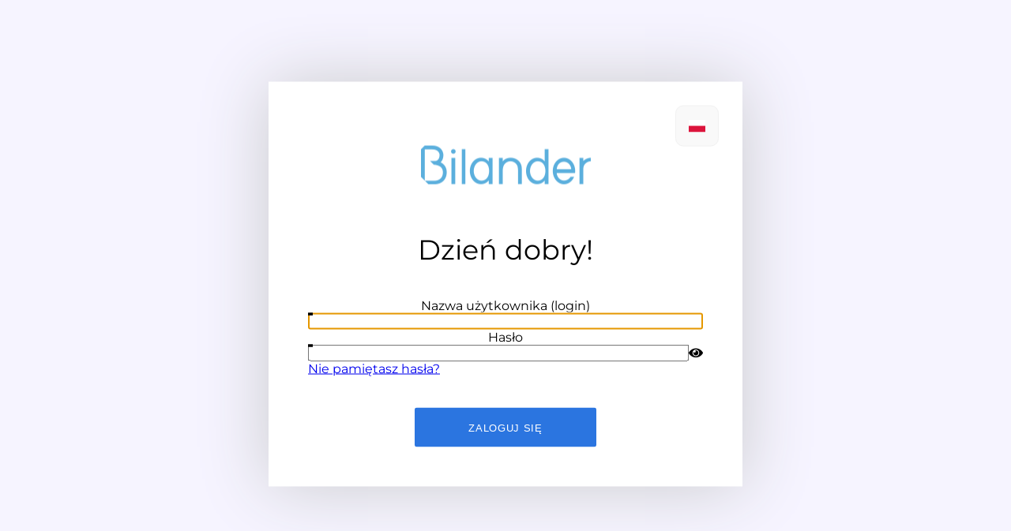

--- FILE ---
content_type: text/html;charset=utf-8
request_url: https://cloud-auth.bilandergroup.com/realms/bilander/protocol/openid-connect/auth?client_id=Bilander.Platform&redirect_uri=https%3A%2F%2Fcloud.bilandergroup.com%2Fcallback-oidc&response_type=code&scope=openid&code_challenge=ubFf3lvfPuOSKFCqDE4s7_gdINQYd28zxZcq0_zv6J4&code_challenge_method=S256&response_mode=form_post&nonce=638985791839139279.OGFhNjFjYTEtZDkyOS00NGQ1LWEwYTUtM2I0MzgwMDM1YmRhZTMzODZiYjAtNDk0MS00OWQ0LTgzZWQtNTFkNzYzY2IxNGE0&state=CfDJ8GO2EFZHzQBOv22j5IzAqeutn0utY4vekfqrVL1kH-TI8h-qqXTWdRXP4hf7EdIdBzhQnQSzP0bVcqHbpnNsKiy6rCwZByIIaiafflI1prwzwF_K5ShzNYYO9XPqt8eR1vzwVrdJp0UhFA3KI5Fm4Vd0Ga2GaDlpgiD9SyltS0umLfh74DSNuKm8Iqge2wy6iNZPk2VezSCTKBV81MzT_8uRLM-H89wwir1svhTN_FxWwjbJsqVZtVP7U_GLc7hQWzH-QyX3Pze1x_4dS4nICHAS-isLSJxPyTAXQZX0AHlVd0eWHX6uXQby4M41WrBEx0-5wpo-ZAr94gpT9I6xF5f31Bj0TZvYjrCH8QOHGmz1QS9h8Pp4oWTUQy6FfqTa8_4XCmey-mKN4og0O8YajR8&x-client-SKU=ID_NET6_0&x-client-ver=6.35.0.0
body_size: 10059
content:
<!DOCTYPE html>
<html class="login-pf" lang="pl" dir="ltr">

<head>
    <meta charset="utf-8">
    <meta http-equiv="Content-Type" content="text/html; charset=UTF-8" />
    <meta name="robots" content="noindex, nofollow">

            <meta name="viewport" content="width=device-width,initial-scale=1"/>
    <title>Zaloguj się do bilander</title>
    <link rel="icon" href="/resources/b9kb5/login/bilander/img/favicon.ico" />
    <link href="/resources/b9kb5/login/bilander/css/font.css" rel="stylesheet">
            <link href="/resources/b9kb5/common/keycloak/vendor/patternfly-v5/patternfly.min.css" rel="stylesheet" />
            <link href="/resources/b9kb5/common/keycloak/vendor/patternfly-v5/patternfly-addons.css" rel="stylesheet" />
            <link href="/resources/b9kb5/login/bilander/css/styles.css" rel="stylesheet" />
    <script type="importmap">
        {
            "imports": {
                "rfc4648": "/resources/b9kb5/common/keycloak/vendor/rfc4648/rfc4648.js"
            }
        }
    </script>
    <script type="module" src="/resources/b9kb5/login/bilander/js/passwordVisibility.js"></script>
    <script type="module">
        import { startSessionPolling } from "/resources/b9kb5/login/bilander/js/authChecker.js";

        startSessionPolling(
            "/realms/bilander/login-actions/restart?client_id=Bilander.Platform&tab_id=VvCeqXieHwU&client_data=[base64]&skip_logout=true"
        );
    </script>

    <script src="/resources/b9kb5/login/bilander/js/jquery.min.js"></script>

    <script>

        function languagesClick() {
          $("#myDropdown").toggleClass("show");
        }

        function reload(url) {
          window.location.href = url;
        }

        window.addEventListener("click", function (e) {
            var dropdownSelector = ".dropbtn",
                $target = $(e.target),
                isDropdownOrChild = $target.is(dropdownSelector) || $target.closest(dropdownSelector).length > 0;

            if (!isDropdownOrChild) {
                $("#myDropdown").removeClass("show");
            }
        });

    </script>
</head>

<body id="keycloak-bg" class="">

<div class="pf-v5-c-login">
  <div class="pf-v5-c-login__container">
    <main class="bilander-platform-login-container">
      <div class="pf-v5-c-login__main-header">
        

        <div class="login-dropdown">
            <button onclick="languagesClick()" class="dropbtn">
                <span class="flag-icon flag-icon-pl"></span>
            </button>
            <div id="myDropdown" class="dropdown-content">

                <span onclick="reload('/realms/bilander/login-actions/authenticate?client_id=Bilander.Platform&amp;tab_id=VvCeqXieHwU&amp;client_data=[base64]&amp;execution=f307c86c-c8a2-46b6-b121-63ee31fc0074&amp;kc_locale=en')" class="flag-container">
                    <span class="flag-icon flag-icon-en"></span>
                </span>
                <span onclick="reload('/realms/bilander/login-actions/authenticate?client_id=Bilander.Platform&amp;tab_id=VvCeqXieHwU&amp;client_data=[base64]&amp;execution=f307c86c-c8a2-46b6-b121-63ee31fc0074&amp;kc_locale=pl')" class="flag-container">
                    <span class="flag-icon flag-icon-pl"></span>
                </span>

            </div>
        </div>


        <img src="/resources/b9kb5/login/bilander/img/logo.png" style="margin: 30px auto 20px auto;" />

        <div class="bilander-login-title" id="kc-page-title"><!-- template: login.ftl -->

        Dzień dobry!

</div>
      </div>
      <div class="pf-v5-c-login__main-body">


<!-- template: login.ftl -->

        <div id="kc-form">
          <div id="kc-form-wrapper">
                <form id="kc-form-login" class="pf-v5-c-form" onsubmit="login.disabled = true; return true;" action="https://cloud-auth.bilandergroup.com/realms/bilander/login-actions/authenticate?session_code=rXqgXl8wjCkw4Vt6-Keyh-gLSw-_q26Ci0LcXlVTgI0&amp;execution=f307c86c-c8a2-46b6-b121-63ee31fc0074&amp;client_id=Bilander.Platform&amp;tab_id=VvCeqXieHwU&amp;client_data=[base64]" method="post" novalidate="novalidate">

<div class="pf-v5-c-form__group">
  <div class="pf-v5-c-form__label">
    <label for="username" class="pf-v5-c-form__label">
        <span class="pf-v5-c-form__label-text">
                                      Nazwa użytkownika (login)

        </span>
    </label>
  </div>

    <span class="pf-v5-c-form-control ">
        <input id="username" name="username" value="" type="text" autocomplete="username" autofocus
                aria-invalid=""/>
    </span>

  <div id="input-error-client-username"></div>
</div>



<div class="pf-v5-c-form__group">
  <div class="pf-v5-c-form__label">
    <label for="password" class="pf-v5-c-form__label">
        <span class="pf-v5-c-form__label-text">
          Hasło
        </span>
    </label>
  </div>

    <div class="pf-v5-c-input-group">
      <div class="pf-v5-c-input-group__item pf-m-fill">
        <span class="pf-v5-c-form-control ">
          <input id="password" name="password" value="" type="password" autocomplete="current-password" 
                  aria-invalid=""/>
        </span>
      </div>
      <div class="pf-v5-c-input-group__item">
        <button class="pf-v5-c-button pf-m-control" type="button" aria-label="Show password"
                aria-controls="password" data-password-toggle
                data-icon-show="fa-eye fas" data-icon-hide="fa-eye-slash fas"
                data-label-show="Show password" data-label-hide="Hide password">
            <i class="fa-eye fas" aria-hidden="true"></i>
        </button>
      </div>
    </div>
        <div class="pf-v5-c-form__helper-text" aria-live="polite">
            <div class="pf-v5-c-helper-text">
                <div class="pf-v5-c-helper-text__item">
                    <span class="pf-v5-c-helper-text__item-text">
                        <a href="/realms/bilander/login-actions/reset-credentials?client_id=Bilander.Platform&amp;tab_id=VvCeqXieHwU&amp;client_data=[base64]">Nie pamiętasz hasła?</a>
                    </span>
                </div>
            </div>
        </div>

  <div id="input-error-client-password"></div>
</div>


                    <div class="pf-v5-c-form__group">
                    </div>

                    <input type="hidden" id="id-hidden-input" name="credentialId" />
  <button class="pf-v5-c-button pf-m-primary pf-m-block " name="login" id="kc-login" type="submit">Zaloguj się</button>
                </form>
            </div>
        </div>



      </div>
      <div class="pf-v5-c-login__main-footer">
<!-- template: login.ftl -->


      </div>
    </main>

  </div>
</div>
</body>
</html>


--- FILE ---
content_type: text/css
request_url: https://cloud-auth.bilandergroup.com/resources/b9kb5/common/keycloak/vendor/patternfly-v5/patternfly-addons.css
body_size: 12947
content:
.pf-v5-u-screen-reader {
  position: fixed;
  inset-block-start: 0;
  inset-inline-start: 0;
  overflow: hidden;
  clip: rect(0, 0, 0, 0);
  white-space: nowrap;
  border: 0;
}

.pf-v5-u-visible {
  position: static;
  overflow: visible;
  clip: auto;
  white-space: normal;
  border: inherit;
}

.pf-v5-u-hidden {
  display: none !important;
}

@media screen and (min-width: 576px) {
  .pf-v5-u-screen-reader-on-sm {
    position: fixed;
    inset-block-start: 0;
    inset-inline-start: 0;
    overflow: hidden;
    clip: rect(0, 0, 0, 0);
    white-space: nowrap;
    border: 0;
  }
}

@media screen and (min-width: 576px) {
  .pf-v5-u-visible-on-sm {
    position: static;
    overflow: visible;
    clip: auto;
    white-space: normal;
    border: inherit;
  }
}

@media screen and (min-width: 576px) {
  .pf-v5-u-hidden-on-sm {
    display: none !important;
  }
}

@media screen and (min-width: 768px) {
  .pf-v5-u-screen-reader-on-md {
    position: fixed;
    inset-block-start: 0;
    inset-inline-start: 0;
    overflow: hidden;
    clip: rect(0, 0, 0, 0);
    white-space: nowrap;
    border: 0;
  }
}

@media screen and (min-width: 768px) {
  .pf-v5-u-visible-on-md {
    position: static;
    overflow: visible;
    clip: auto;
    white-space: normal;
    border: inherit;
  }
}

@media screen and (min-width: 768px) {
  .pf-v5-u-hidden-on-md {
    display: none !important;
  }
}

@media screen and (min-width: 992px) {
  .pf-v5-u-screen-reader-on-lg {
    position: fixed;
    inset-block-start: 0;
    inset-inline-start: 0;
    overflow: hidden;
    clip: rect(0, 0, 0, 0);
    white-space: nowrap;
    border: 0;
  }
}

@media screen and (min-width: 992px) {
  .pf-v5-u-visible-on-lg {
    position: static;
    overflow: visible;
    clip: auto;
    white-space: normal;
    border: inherit;
  }
}

@media screen and (min-width: 992px) {
  .pf-v5-u-hidden-on-lg {
    display: none !important;
  }
}

@media screen and (min-width: 1200px) {
  .pf-v5-u-screen-reader-on-xl {
    position: fixed;
    inset-block-start: 0;
    inset-inline-start: 0;
    overflow: hidden;
    clip: rect(0, 0, 0, 0);
    white-space: nowrap;
    border: 0;
  }
}

@media screen and (min-width: 1200px) {
  .pf-v5-u-visible-on-xl {
    position: static;
    overflow: visible;
    clip: auto;
    white-space: normal;
    border: inherit;
  }
}

@media screen and (min-width: 1200px) {
  .pf-v5-u-hidden-on-xl {
    display: none !important;
  }
}

@media screen and (min-width: 1450px) {
  .pf-v5-u-screen-reader-on-2xl {
    position: fixed;
    inset-block-start: 0;
    inset-inline-start: 0;
    overflow: hidden;
    clip: rect(0, 0, 0, 0);
    white-space: nowrap;
    border: 0;
  }
}

@media screen and (min-width: 1450px) {
  .pf-v5-u-visible-on-2xl {
    position: static;
    overflow: visible;
    clip: auto;
    white-space: normal;
    border: inherit;
  }
}

@media screen and (min-width: 1450px) {
  .pf-v5-u-hidden-on-2xl {
    display: none !important;
  }
}

.pf-v5-u-text-align-left {
  text-align: left !important;
}

.pf-v5-u-text-align-center {
  text-align: center !important;
}

.pf-v5-u-text-align-right {
  text-align: right !important;
}

.pf-v5-u-text-align-justify {
  text-align: justify !important;
}

@media screen and (min-width: 576px) {
  .pf-v5-u-text-align-left-on-sm {
    text-align: left !important;
  }
  .pf-v5-u-text-align-center-on-sm {
    text-align: center !important;
  }
  .pf-v5-u-text-align-right-on-sm {
    text-align: right !important;
  }
  .pf-v5-u-text-align-justify-on-sm {
    text-align: justify !important;
  }
}
@media screen and (min-width: 768px) {
  .pf-v5-u-text-align-left-on-md {
    text-align: left !important;
  }
  .pf-v5-u-text-align-center-on-md {
    text-align: center !important;
  }
  .pf-v5-u-text-align-right-on-md {
    text-align: right !important;
  }
  .pf-v5-u-text-align-justify-on-md {
    text-align: justify !important;
  }
}
@media screen and (min-width: 992px) {
  .pf-v5-u-text-align-left-on-lg {
    text-align: left !important;
  }
  .pf-v5-u-text-align-center-on-lg {
    text-align: center !important;
  }
  .pf-v5-u-text-align-right-on-lg {
    text-align: right !important;
  }
  .pf-v5-u-text-align-justify-on-lg {
    text-align: justify !important;
  }
}
@media screen and (min-width: 1200px) {
  .pf-v5-u-text-align-left-on-xl {
    text-align: left !important;
  }
  .pf-v5-u-text-align-center-on-xl {
    text-align: center !important;
  }
  .pf-v5-u-text-align-right-on-xl {
    text-align: right !important;
  }
  .pf-v5-u-text-align-justify-on-xl {
    text-align: justify !important;
  }
}
@media screen and (min-width: 1450px) {
  .pf-v5-u-text-align-left-on-2xl {
    text-align: left !important;
  }
  .pf-v5-u-text-align-center-on-2xl {
    text-align: center !important;
  }
  .pf-v5-u-text-align-right-on-2xl {
    text-align: right !important;
  }
  .pf-v5-u-text-align-justify-on-2xl {
    text-align: justify !important;
  }
}
.pf-v5-u-background-color-100 {
  background-color: var(--pf-v5-global--BackgroundColor--100) !important;
}

.pf-v5-u-background-color-200 {
  background-color: var(--pf-v5-global--BackgroundColor--200) !important;
}

.pf-v5-u-background-color-active-color-100 {
  background-color: var(--pf-v5-global--active-color--100) !important;
}

.pf-v5-u-background-color-active-color-300 {
  background-color: var(--pf-v5-global--active-color--300) !important;
}

.pf-v5-u-background-color-primary-color-200 {
  background-color: var(--pf-v5-global--primary-color--200) !important;
}

.pf-v5-u-background-color-dark-100 {
  background-color: var(--pf-v5-global--BackgroundColor--dark-100) !important;
}

.pf-v5-u-background-color-dark-200 {
  background-color: var(--pf-v5-global--BackgroundColor--dark-200) !important;
}

.pf-v5-u-background-color-dark-300 {
  background-color: var(--pf-v5-global--BackgroundColor--dark-300) !important;
}

.pf-v5-u-background-color-dark-400 {
  background-color: var(--pf-v5-global--BackgroundColor--dark-400) !important;
}

.pf-v5-u-background-color-disabled-color-200 {
  background-color: var(--pf-v5-global--disabled-color--200) !important;
}

.pf-v5-u-background-color-disabled-color-300 {
  background-color: var(--pf-v5-global--disabled-color--300) !important;
}

.pf-v5-u-background-color-default {
  background-color: var(--pf-v5-global--palette--cyan-50) !important;
}

.pf-v5-u-background-color-success {
  background-color: var(--pf-v5-global--palette--green-50) !important;
}

.pf-v5-u-background-color-info {
  background-color: var(--pf-v5-global--palette--blue-50) !important;
}

.pf-v5-u-background-color-warning {
  background-color: var(--pf-v5-global--palette--gold-50) !important;
}

.pf-v5-u-background-color-danger {
  background-color: var(--pf-v5-global--palette--red-50) !important;
}

@media screen and (min-width: 576px) {
  .pf-v5-u-background-color-100-on-sm {
    background-color: var(--pf-v5-global--BackgroundColor--100) !important;
  }
  .pf-v5-u-background-color-200-on-sm {
    background-color: var(--pf-v5-global--BackgroundColor--200) !important;
  }
  .pf-v5-u-background-color-active-color-100-on-sm {
    background-color: var(--pf-v5-global--active-color--100) !important;
  }
  .pf-v5-u-background-color-active-color-300-on-sm {
    background-color: var(--pf-v5-global--active-color--300) !important;
  }
  .pf-v5-u-background-color-primary-color-200-on-sm {
    background-color: var(--pf-v5-global--primary-color--200) !important;
  }
  .pf-v5-u-background-color-dark-100-on-sm {
    background-color: var(--pf-v5-global--BackgroundColor--dark-100) !important;
  }
  .pf-v5-u-background-color-dark-200-on-sm {
    background-color: var(--pf-v5-global--BackgroundColor--dark-200) !important;
  }
  .pf-v5-u-background-color-dark-300-on-sm {
    background-color: var(--pf-v5-global--BackgroundColor--dark-300) !important;
  }
  .pf-v5-u-background-color-dark-400-on-sm {
    background-color: var(--pf-v5-global--BackgroundColor--dark-400) !important;
  }
  .pf-v5-u-background-color-disabled-color-200-on-sm {
    background-color: var(--pf-v5-global--disabled-color--200) !important;
  }
  .pf-v5-u-background-color-disabled-color-300-on-sm {
    background-color: var(--pf-v5-global--disabled-color--300) !important;
  }
  .pf-v5-u-background-color-default-on-sm {
    background-color: var(--pf-v5-global--palette--cyan-50) !important;
  }
  .pf-v5-u-background-color-success-on-sm {
    background-color: var(--pf-v5-global--palette--green-50) !important;
  }
  .pf-v5-u-background-color-info-on-sm {
    background-color: var(--pf-v5-global--palette--blue-50) !important;
  }
  .pf-v5-u-background-color-warning-on-sm {
    background-color: var(--pf-v5-global--palette--gold-50) !important;
  }
  .pf-v5-u-background-color-danger-on-sm {
    background-color: var(--pf-v5-global--palette--red-50) !important;
  }
}
@media screen and (min-width: 768px) {
  .pf-v5-u-background-color-100-on-md {
    background-color: var(--pf-v5-global--BackgroundColor--100) !important;
  }
  .pf-v5-u-background-color-200-on-md {
    background-color: var(--pf-v5-global--BackgroundColor--200) !important;
  }
  .pf-v5-u-background-color-active-color-100-on-md {
    background-color: var(--pf-v5-global--active-color--100) !important;
  }
  .pf-v5-u-background-color-active-color-300-on-md {
    background-color: var(--pf-v5-global--active-color--300) !important;
  }
  .pf-v5-u-background-color-primary-color-200-on-md {
    background-color: var(--pf-v5-global--primary-color--200) !important;
  }
  .pf-v5-u-background-color-dark-100-on-md {
    background-color: var(--pf-v5-global--BackgroundColor--dark-100) !important;
  }
  .pf-v5-u-background-color-dark-200-on-md {
    background-color: var(--pf-v5-global--BackgroundColor--dark-200) !important;
  }
  .pf-v5-u-background-color-dark-300-on-md {
    background-color: var(--pf-v5-global--BackgroundColor--dark-300) !important;
  }
  .pf-v5-u-background-color-dark-400-on-md {
    background-color: var(--pf-v5-global--BackgroundColor--dark-400) !important;
  }
  .pf-v5-u-background-color-disabled-color-200-on-md {
    background-color: var(--pf-v5-global--disabled-color--200) !important;
  }
  .pf-v5-u-background-color-disabled-color-300-on-md {
    background-color: var(--pf-v5-global--disabled-color--300) !important;
  }
  .pf-v5-u-background-color-default-on-md {
    background-color: var(--pf-v5-global--palette--cyan-50) !important;
  }
  .pf-v5-u-background-color-success-on-md {
    background-color: var(--pf-v5-global--palette--green-50) !important;
  }
  .pf-v5-u-background-color-info-on-md {
    background-color: var(--pf-v5-global--palette--blue-50) !important;
  }
  .pf-v5-u-background-color-warning-on-md {
    background-color: var(--pf-v5-global--palette--gold-50) !important;
  }
  .pf-v5-u-background-color-danger-on-md {
    background-color: var(--pf-v5-global--palette--red-50) !important;
  }
}
@media screen and (min-width: 992px) {
  .pf-v5-u-background-color-100-on-lg {
    background-color: var(--pf-v5-global--BackgroundColor--100) !important;
  }
  .pf-v5-u-background-color-200-on-lg {
    background-color: var(--pf-v5-global--BackgroundColor--200) !important;
  }
  .pf-v5-u-background-color-active-color-100-on-lg {
    background-color: var(--pf-v5-global--active-color--100) !important;
  }
  .pf-v5-u-background-color-active-color-300-on-lg {
    background-color: var(--pf-v5-global--active-color--300) !important;
  }
  .pf-v5-u-background-color-primary-color-200-on-lg {
    background-color: var(--pf-v5-global--primary-color--200) !important;
  }
  .pf-v5-u-background-color-dark-100-on-lg {
    background-color: var(--pf-v5-global--BackgroundColor--dark-100) !important;
  }
  .pf-v5-u-background-color-dark-200-on-lg {
    background-color: var(--pf-v5-global--BackgroundColor--dark-200) !important;
  }
  .pf-v5-u-background-color-dark-300-on-lg {
    background-color: var(--pf-v5-global--BackgroundColor--dark-300) !important;
  }
  .pf-v5-u-background-color-dark-400-on-lg {
    background-color: var(--pf-v5-global--BackgroundColor--dark-400) !important;
  }
  .pf-v5-u-background-color-disabled-color-200-on-lg {
    background-color: var(--pf-v5-global--disabled-color--200) !important;
  }
  .pf-v5-u-background-color-disabled-color-300-on-lg {
    background-color: var(--pf-v5-global--disabled-color--300) !important;
  }
  .pf-v5-u-background-color-default-on-lg {
    background-color: var(--pf-v5-global--palette--cyan-50) !important;
  }
  .pf-v5-u-background-color-success-on-lg {
    background-color: var(--pf-v5-global--palette--green-50) !important;
  }
  .pf-v5-u-background-color-info-on-lg {
    background-color: var(--pf-v5-global--palette--blue-50) !important;
  }
  .pf-v5-u-background-color-warning-on-lg {
    background-color: var(--pf-v5-global--palette--gold-50) !important;
  }
  .pf-v5-u-background-color-danger-on-lg {
    background-color: var(--pf-v5-global--palette--red-50) !important;
  }
}
@media screen and (min-width: 1200px) {
  .pf-v5-u-background-color-100-on-xl {
    background-color: var(--pf-v5-global--BackgroundColor--100) !important;
  }
  .pf-v5-u-background-color-200-on-xl {
    background-color: var(--pf-v5-global--BackgroundColor--200) !important;
  }
  .pf-v5-u-background-color-active-color-100-on-xl {
    background-color: var(--pf-v5-global--active-color--100) !important;
  }
  .pf-v5-u-background-color-active-color-300-on-xl {
    background-color: var(--pf-v5-global--active-color--300) !important;
  }
  .pf-v5-u-background-color-primary-color-200-on-xl {
    background-color: var(--pf-v5-global--primary-color--200) !important;
  }
  .pf-v5-u-background-color-dark-100-on-xl {
    background-color: var(--pf-v5-global--BackgroundColor--dark-100) !important;
  }
  .pf-v5-u-background-color-dark-200-on-xl {
    background-color: var(--pf-v5-global--BackgroundColor--dark-200) !important;
  }
  .pf-v5-u-background-color-dark-300-on-xl {
    background-color: var(--pf-v5-global--BackgroundColor--dark-300) !important;
  }
  .pf-v5-u-background-color-dark-400-on-xl {
    background-color: var(--pf-v5-global--BackgroundColor--dark-400) !important;
  }
  .pf-v5-u-background-color-disabled-color-200-on-xl {
    background-color: var(--pf-v5-global--disabled-color--200) !important;
  }
  .pf-v5-u-background-color-disabled-color-300-on-xl {
    background-color: var(--pf-v5-global--disabled-color--300) !important;
  }
  .pf-v5-u-background-color-default-on-xl {
    background-color: var(--pf-v5-global--palette--cyan-50) !important;
  }
  .pf-v5-u-background-color-success-on-xl {
    background-color: var(--pf-v5-global--palette--green-50) !important;
  }
  .pf-v5-u-background-color-info-on-xl {
    background-color: var(--pf-v5-global--palette--blue-50) !important;
  }
  .pf-v5-u-background-color-warning-on-xl {
    background-color: var(--pf-v5-global--palette--gold-50) !important;
  }
  .pf-v5-u-background-color-danger-on-xl {
    background-color: var(--pf-v5-global--palette--red-50) !important;
  }
}
@media screen and (min-width: 1450px) {
  .pf-v5-u-background-color-100-on-2xl {
    background-color: var(--pf-v5-global--BackgroundColor--100) !important;
  }
  .pf-v5-u-background-color-200-on-2xl {
    background-color: var(--pf-v5-global--BackgroundColor--200) !important;
  }
  .pf-v5-u-background-color-active-color-100-on-2xl {
    background-color: var(--pf-v5-global--active-color--100) !important;
  }
  .pf-v5-u-background-color-active-color-300-on-2xl {
    background-color: var(--pf-v5-global--active-color--300) !important;
  }
  .pf-v5-u-background-color-primary-color-200-on-2xl {
    background-color: var(--pf-v5-global--primary-color--200) !important;
  }
  .pf-v5-u-background-color-dark-100-on-2xl {
    background-color: var(--pf-v5-global--BackgroundColor--dark-100) !important;
  }
  .pf-v5-u-background-color-dark-200-on-2xl {
    background-color: var(--pf-v5-global--BackgroundColor--dark-200) !important;
  }
  .pf-v5-u-background-color-dark-300-on-2xl {
    background-color: var(--pf-v5-global--BackgroundColor--dark-300) !important;
  }
  .pf-v5-u-background-color-dark-400-on-2xl {
    background-color: var(--pf-v5-global--BackgroundColor--dark-400) !important;
  }
  .pf-v5-u-background-color-disabled-color-200-on-2xl {
    background-color: var(--pf-v5-global--disabled-color--200) !important;
  }
  .pf-v5-u-background-color-disabled-color-300-on-2xl {
    background-color: var(--pf-v5-global--disabled-color--300) !important;
  }
  .pf-v5-u-background-color-default-on-2xl {
    background-color: var(--pf-v5-global--palette--cyan-50) !important;
  }
  .pf-v5-u-background-color-success-on-2xl {
    background-color: var(--pf-v5-global--palette--green-50) !important;
  }
  .pf-v5-u-background-color-info-on-2xl {
    background-color: var(--pf-v5-global--palette--blue-50) !important;
  }
  .pf-v5-u-background-color-warning-on-2xl {
    background-color: var(--pf-v5-global--palette--gold-50) !important;
  }
  .pf-v5-u-background-color-danger-on-2xl {
    background-color: var(--pf-v5-global--palette--red-50) !important;
  }
}
:where(.pf-v5-theme-dark) .pf-v5-u-background-color-default {
  background-color: var(--pf-v5-global--BackgroundColor--100) !important;
}
:where(.pf-v5-theme-dark) .pf-v5-u-background-color-success {
  background-color: var(--pf-v5-global--BackgroundColor--100) !important;
}
:where(.pf-v5-theme-dark) .pf-v5-u-background-color-info {
  background-color: var(--pf-v5-global--BackgroundColor--100) !important;
}
:where(.pf-v5-theme-dark) .pf-v5-u-background-color-warning {
  background-color: var(--pf-v5-global--BackgroundColor--100) !important;
}
:where(.pf-v5-theme-dark) .pf-v5-u-background-color-danger {
  background-color: var(--pf-v5-global--BackgroundColor--100) !important;
}
@media screen and (min-width: 576px) {
  :where(.pf-v5-theme-dark) .pf-v5-u-background-color-default-on-sm {
    background-color: var(--pf-v5-global--BackgroundColor--100) !important;
  }
  :where(.pf-v5-theme-dark) .pf-v5-u-background-color-success-on-sm {
    background-color: var(--pf-v5-global--BackgroundColor--100) !important;
  }
  :where(.pf-v5-theme-dark) .pf-v5-u-background-color-info-on-sm {
    background-color: var(--pf-v5-global--BackgroundColor--100) !important;
  }
  :where(.pf-v5-theme-dark) .pf-v5-u-background-color-warning-on-sm {
    background-color: var(--pf-v5-global--BackgroundColor--100) !important;
  }
  :where(.pf-v5-theme-dark) .pf-v5-u-background-color-danger-on-sm {
    background-color: var(--pf-v5-global--BackgroundColor--100) !important;
  }
}
@media screen and (min-width: 768px) {
  :where(.pf-v5-theme-dark) .pf-v5-u-background-color-default-on-md {
    background-color: var(--pf-v5-global--BackgroundColor--100) !important;
  }
  :where(.pf-v5-theme-dark) .pf-v5-u-background-color-success-on-md {
    background-color: var(--pf-v5-global--BackgroundColor--100) !important;
  }
  :where(.pf-v5-theme-dark) .pf-v5-u-background-color-info-on-md {
    background-color: var(--pf-v5-global--BackgroundColor--100) !important;
  }
  :where(.pf-v5-theme-dark) .pf-v5-u-background-color-warning-on-md {
    background-color: var(--pf-v5-global--BackgroundColor--100) !important;
  }
  :where(.pf-v5-theme-dark) .pf-v5-u-background-color-danger-on-md {
    background-color: var(--pf-v5-global--BackgroundColor--100) !important;
  }
}
@media screen and (min-width: 992px) {
  :where(.pf-v5-theme-dark) .pf-v5-u-background-color-default-on-lg {
    background-color: var(--pf-v5-global--BackgroundColor--100) !important;
  }
  :where(.pf-v5-theme-dark) .pf-v5-u-background-color-success-on-lg {
    background-color: var(--pf-v5-global--BackgroundColor--100) !important;
  }
  :where(.pf-v5-theme-dark) .pf-v5-u-background-color-info-on-lg {
    background-color: var(--pf-v5-global--BackgroundColor--100) !important;
  }
  :where(.pf-v5-theme-dark) .pf-v5-u-background-color-warning-on-lg {
    background-color: var(--pf-v5-global--BackgroundColor--100) !important;
  }
  :where(.pf-v5-theme-dark) .pf-v5-u-background-color-danger-on-lg {
    background-color: var(--pf-v5-global--BackgroundColor--100) !important;
  }
}
@media screen and (min-width: 1200px) {
  :where(.pf-v5-theme-dark) .pf-v5-u-background-color-default-on-xl {
    background-color: var(--pf-v5-global--BackgroundColor--100) !important;
  }
  :where(.pf-v5-theme-dark) .pf-v5-u-background-color-success-on-xl {
    background-color: var(--pf-v5-global--BackgroundColor--100) !important;
  }
  :where(.pf-v5-theme-dark) .pf-v5-u-background-color-info-on-xl {
    background-color: var(--pf-v5-global--BackgroundColor--100) !important;
  }
  :where(.pf-v5-theme-dark) .pf-v5-u-background-color-warning-on-xl {
    background-color: var(--pf-v5-global--BackgroundColor--100) !important;
  }
  :where(.pf-v5-theme-dark) .pf-v5-u-background-color-danger-on-xl {
    background-color: var(--pf-v5-global--BackgroundColor--100) !important;
  }
}
@media screen and (min-width: 1450px) {
  :where(.pf-v5-theme-dark) .pf-v5-u-background-color-default-on-2xl {
    background-color: var(--pf-v5-global--BackgroundColor--100) !important;
  }
  :where(.pf-v5-theme-dark) .pf-v5-u-background-color-success-on-2xl {
    background-color: var(--pf-v5-global--BackgroundColor--100) !important;
  }
  :where(.pf-v5-theme-dark) .pf-v5-u-background-color-info-on-2xl {
    background-color: var(--pf-v5-global--BackgroundColor--100) !important;
  }
  :where(.pf-v5-theme-dark) .pf-v5-u-background-color-warning-on-2xl {
    background-color: var(--pf-v5-global--BackgroundColor--100) !important;
  }
  :where(.pf-v5-theme-dark) .pf-v5-u-background-color-danger-on-2xl {
    background-color: var(--pf-v5-global--BackgroundColor--100) !important;
  }
}

.pf-v5-u-box-shadow-sm {
  box-shadow: var(--pf-v5-global--BoxShadow--sm) !important;
}

.pf-v5-u-box-shadow-sm-top {
  box-shadow: var(--pf-v5-global--BoxShadow--sm-top) !important;
}

.pf-v5-u-box-shadow-sm-right {
  box-shadow: var(--pf-v5-global--BoxShadow--sm-right) !important;
}

.pf-v5-u-box-shadow-sm-bottom {
  box-shadow: var(--pf-v5-global--BoxShadow--sm-bottom) !important;
}

.pf-v5-u-box-shadow-sm-left {
  box-shadow: var(--pf-v5-global--BoxShadow--sm-left) !important;
}

.pf-v5-u-box-shadow-md {
  box-shadow: var(--pf-v5-global--BoxShadow--md) !important;
}

.pf-v5-u-box-shadow-md-top {
  box-shadow: var(--pf-v5-global--BoxShadow--md-top) !important;
}

.pf-v5-u-box-shadow-md-right {
  box-shadow: var(--pf-v5-global--BoxShadow--md-right) !important;
}

.pf-v5-u-box-shadow-md-bottom {
  box-shadow: var(--pf-v5-global--BoxShadow--md-bottom) !important;
}

.pf-v5-u-box-shadow-md-left {
  box-shadow: var(--pf-v5-global--BoxShadow--md-left) !important;
}

.pf-v5-u-box-shadow-lg {
  box-shadow: var(--pf-v5-global--BoxShadow--lg) !important;
}

.pf-v5-u-box-shadow-lg-top {
  box-shadow: var(--pf-v5-global--BoxShadow--lg-top) !important;
}

.pf-v5-u-box-shadow-lg-right {
  box-shadow: var(--pf-v5-global--BoxShadow--lg-right) !important;
}

.pf-v5-u-box-shadow-lg-bottom {
  box-shadow: var(--pf-v5-global--BoxShadow--lg-bottom) !important;
}

.pf-v5-u-box-shadow-lg-left {
  box-shadow: var(--pf-v5-global--BoxShadow--lg-left) !important;
}

.pf-v5-u-box-shadow-xl {
  box-shadow: var(--pf-v5-global--BoxShadow--xl) !important;
}

.pf-v5-u-box-shadow-xl-top {
  box-shadow: var(--pf-v5-global--BoxShadow--xl-top) !important;
}

.pf-v5-u-box-shadow-xl-right {
  box-shadow: var(--pf-v5-global--BoxShadow--xl-right) !important;
}

.pf-v5-u-box-shadow-xl-bottom {
  box-shadow: var(--pf-v5-global--BoxShadow--xl-bottom) !important;
}

.pf-v5-u-box-shadow-xl-left {
  box-shadow: var(--pf-v5-global--BoxShadow--xl-left) !important;
}

.pf-v5-u-box-shadow-inset {
  box-shadow: var(--pf-v5-global--BoxShadow--inset) !important;
}

.pf-v5-u-display-none {
  display: none !important;
}

.pf-v5-u-display-inline-block {
  display: inline-block !important;
}

.pf-v5-u-display-block {
  display: block !important;
}

.pf-v5-u-display-inline {
  display: inline !important;
}

.pf-v5-u-display-table {
  display: table !important;
}

.pf-v5-u-display-table-cell {
  display: table-cell !important;
}

.pf-v5-u-display-table-row {
  display: table-row !important;
}

.pf-v5-u-display-flex {
  display: flex !important;
}

.pf-v5-u-display-inline-flex {
  display: inline-flex !important;
}

.pf-v5-u-display-grid {
  display: grid !important;
}

.pf-v5-u-display-inline-grid {
  display: inline-grid !important;
}

@media screen and (min-width: 576px) {
  .pf-v5-u-display-none-on-sm {
    display: none !important;
  }
  .pf-v5-u-display-inline-block-on-sm {
    display: inline-block !important;
  }
  .pf-v5-u-display-block-on-sm {
    display: block !important;
  }
  .pf-v5-u-display-inline-on-sm {
    display: inline !important;
  }
  .pf-v5-u-display-table-on-sm {
    display: table !important;
  }
  .pf-v5-u-display-table-cell-on-sm {
    display: table-cell !important;
  }
  .pf-v5-u-display-table-row-on-sm {
    display: table-row !important;
  }
  .pf-v5-u-display-flex-on-sm {
    display: flex !important;
  }
  .pf-v5-u-display-inline-flex-on-sm {
    display: inline-flex !important;
  }
  .pf-v5-u-display-grid-on-sm {
    display: grid !important;
  }
  .pf-v5-u-display-inline-grid-on-sm {
    display: inline-grid !important;
  }
}
@media screen and (min-width: 768px) {
  .pf-v5-u-display-none-on-md {
    display: none !important;
  }
  .pf-v5-u-display-inline-block-on-md {
    display: inline-block !important;
  }
  .pf-v5-u-display-block-on-md {
    display: block !important;
  }
  .pf-v5-u-display-inline-on-md {
    display: inline !important;
  }
  .pf-v5-u-display-table-on-md {
    display: table !important;
  }
  .pf-v5-u-display-table-cell-on-md {
    display: table-cell !important;
  }
  .pf-v5-u-display-table-row-on-md {
    display: table-row !important;
  }
  .pf-v5-u-display-flex-on-md {
    display: flex !important;
  }
  .pf-v5-u-display-inline-flex-on-md {
    display: inline-flex !important;
  }
  .pf-v5-u-display-grid-on-md {
    display: grid !important;
  }
  .pf-v5-u-display-inline-grid-on-md {
    display: inline-grid !important;
  }
}
@media screen and (min-width: 992px) {
  .pf-v5-u-display-none-on-lg {
    display: none !important;
  }
  .pf-v5-u-display-inline-block-on-lg {
    display: inline-block !important;
  }
  .pf-v5-u-display-block-on-lg {
    display: block !important;
  }
  .pf-v5-u-display-inline-on-lg {
    display: inline !important;
  }
  .pf-v5-u-display-table-on-lg {
    display: table !important;
  }
  .pf-v5-u-display-table-cell-on-lg {
    display: table-cell !important;
  }
  .pf-v5-u-display-table-row-on-lg {
    display: table-row !important;
  }
  .pf-v5-u-display-flex-on-lg {
    display: flex !important;
  }
  .pf-v5-u-display-inline-flex-on-lg {
    display: inline-flex !important;
  }
  .pf-v5-u-display-grid-on-lg {
    display: grid !important;
  }
  .pf-v5-u-display-inline-grid-on-lg {
    display: inline-grid !important;
  }
}
@media screen and (min-width: 1200px) {
  .pf-v5-u-display-none-on-xl {
    display: none !important;
  }
  .pf-v5-u-display-inline-block-on-xl {
    display: inline-block !important;
  }
  .pf-v5-u-display-block-on-xl {
    display: block !important;
  }
  .pf-v5-u-display-inline-on-xl {
    display: inline !important;
  }
  .pf-v5-u-display-table-on-xl {
    display: table !important;
  }
  .pf-v5-u-display-table-cell-on-xl {
    display: table-cell !important;
  }
  .pf-v5-u-display-table-row-on-xl {
    display: table-row !important;
  }
  .pf-v5-u-display-flex-on-xl {
    display: flex !important;
  }
  .pf-v5-u-display-inline-flex-on-xl {
    display: inline-flex !important;
  }
  .pf-v5-u-display-grid-on-xl {
    display: grid !important;
  }
  .pf-v5-u-display-inline-grid-on-xl {
    display: inline-grid !important;
  }
}
@media screen and (min-width: 1450px) {
  .pf-v5-u-display-none-on-2xl {
    display: none !important;
  }
  .pf-v5-u-display-inline-block-on-2xl {
    display: inline-block !important;
  }
  .pf-v5-u-display-block-on-2xl {
    display: block !important;
  }
  .pf-v5-u-display-inline-on-2xl {
    display: inline !important;
  }
  .pf-v5-u-display-table-on-2xl {
    display: table !important;
  }
  .pf-v5-u-display-table-cell-on-2xl {
    display: table-cell !important;
  }
  .pf-v5-u-display-table-row-on-2xl {
    display: table-row !important;
  }
  .pf-v5-u-display-flex-on-2xl {
    display: flex !important;
  }
  .pf-v5-u-display-inline-flex-on-2xl {
    display: inline-flex !important;
  }
  .pf-v5-u-display-grid-on-2xl {
    display: grid !important;
  }
  .pf-v5-u-display-inline-grid-on-2xl {
    display: inline-grid !important;
  }
}
.pf-v5-u-flex-direction-column {
  flex-direction: column !important;
}

.pf-v5-u-flex-direction-column-reverse {
  flex-direction: column-reverse !important;
}

.pf-v5-u-flex-direction-row {
  flex-direction: row !important;
}

.pf-v5-u-flex-direction-row-reverse {
  flex-direction: row-reverse !important;
}

@media screen and (min-width: 576px) {
  .pf-v5-u-flex-direction-column-on-sm {
    flex-direction: column !important;
  }
  .pf-v5-u-flex-direction-column-reverse-on-sm {
    flex-direction: column-reverse !important;
  }
  .pf-v5-u-flex-direction-row-on-sm {
    flex-direction: row !important;
  }
  .pf-v5-u-flex-direction-row-reverse-on-sm {
    flex-direction: row-reverse !important;
  }
}
@media screen and (min-width: 768px) {
  .pf-v5-u-flex-direction-column-on-md {
    flex-direction: column !important;
  }
  .pf-v5-u-flex-direction-column-reverse-on-md {
    flex-direction: column-reverse !important;
  }
  .pf-v5-u-flex-direction-row-on-md {
    flex-direction: row !important;
  }
  .pf-v5-u-flex-direction-row-reverse-on-md {
    flex-direction: row-reverse !important;
  }
}
@media screen and (min-width: 992px) {
  .pf-v5-u-flex-direction-column-on-lg {
    flex-direction: column !important;
  }
  .pf-v5-u-flex-direction-column-reverse-on-lg {
    flex-direction: column-reverse !important;
  }
  .pf-v5-u-flex-direction-row-on-lg {
    flex-direction: row !important;
  }
  .pf-v5-u-flex-direction-row-reverse-on-lg {
    flex-direction: row-reverse !important;
  }
}
@media screen and (min-width: 1200px) {
  .pf-v5-u-flex-direction-column-on-xl {
    flex-direction: column !important;
  }
  .pf-v5-u-flex-direction-column-reverse-on-xl {
    flex-direction: column-reverse !important;
  }
  .pf-v5-u-flex-direction-row-on-xl {
    flex-direction: row !important;
  }
  .pf-v5-u-flex-direction-row-reverse-on-xl {
    flex-direction: row-reverse !important;
  }
}
@media screen and (min-width: 1450px) {
  .pf-v5-u-flex-direction-column-on-2xl {
    flex-direction: column !important;
  }
  .pf-v5-u-flex-direction-column-reverse-on-2xl {
    flex-direction: column-reverse !important;
  }
  .pf-v5-u-flex-direction-row-on-2xl {
    flex-direction: row !important;
  }
  .pf-v5-u-flex-direction-row-reverse-on-2xl {
    flex-direction: row-reverse !important;
  }
}
.pf-v5-u-flex-wrap {
  flex-wrap: wrap !important;
}

.pf-v5-u-flex-nowrap {
  flex-wrap: nowrap !important;
}

.pf-v5-u-flex-wrap-reverse {
  flex-wrap: wrap-reverse !important;
}

@media screen and (min-width: 576px) {
  .pf-v5-u-flex-wrap-on-sm {
    flex-wrap: wrap !important;
  }
  .pf-v5-u-flex-nowrap-on-sm {
    flex-wrap: nowrap !important;
  }
  .pf-v5-u-flex-wrap-reverse-on-sm {
    flex-wrap: wrap-reverse !important;
  }
}
@media screen and (min-width: 768px) {
  .pf-v5-u-flex-wrap-on-md {
    flex-wrap: wrap !important;
  }
  .pf-v5-u-flex-nowrap-on-md {
    flex-wrap: nowrap !important;
  }
  .pf-v5-u-flex-wrap-reverse-on-md {
    flex-wrap: wrap-reverse !important;
  }
}
@media screen and (min-width: 992px) {
  .pf-v5-u-flex-wrap-on-lg {
    flex-wrap: wrap !important;
  }
  .pf-v5-u-flex-nowrap-on-lg {
    flex-wrap: nowrap !important;
  }
  .pf-v5-u-flex-wrap-reverse-on-lg {
    flex-wrap: wrap-reverse !important;
  }
}
@media screen and (min-width: 1200px) {
  .pf-v5-u-flex-wrap-on-xl {
    flex-wrap: wrap !important;
  }
  .pf-v5-u-flex-nowrap-on-xl {
    flex-wrap: nowrap !important;
  }
  .pf-v5-u-flex-wrap-reverse-on-xl {
    flex-wrap: wrap-reverse !important;
  }
}
@media screen and (min-width: 1450px) {
  .pf-v5-u-flex-wrap-on-2xl {
    flex-wrap: wrap !important;
  }
  .pf-v5-u-flex-nowrap-on-2xl {
    flex-wrap: nowrap !important;
  }
  .pf-v5-u-flex-wrap-reverse-on-2xl {
    flex-wrap: wrap-reverse !important;
  }
}
.pf-v5-u-align-items-flex-start {
  align-items: flex-start !important;
}

.pf-v5-u-align-items-flex-end {
  align-items: flex-end !important;
}

.pf-v5-u-align-items-center {
  align-items: center !important;
}

.pf-v5-u-align-items-baseline {
  align-items: baseline !important;
}

.pf-v5-u-align-items-stretch {
  align-items: stretch !important;
}

@media screen and (min-width: 576px) {
  .pf-v5-u-align-items-flex-start-on-sm {
    align-items: flex-start !important;
  }
  .pf-v5-u-align-items-flex-end-on-sm {
    align-items: flex-end !important;
  }
  .pf-v5-u-align-items-center-on-sm {
    align-items: center !important;
  }
  .pf-v5-u-align-items-baseline-on-sm {
    align-items: baseline !important;
  }
  .pf-v5-u-align-items-stretch-on-sm {
    align-items: stretch !important;
  }
}
@media screen and (min-width: 768px) {
  .pf-v5-u-align-items-flex-start-on-md {
    align-items: flex-start !important;
  }
  .pf-v5-u-align-items-flex-end-on-md {
    align-items: flex-end !important;
  }
  .pf-v5-u-align-items-center-on-md {
    align-items: center !important;
  }
  .pf-v5-u-align-items-baseline-on-md {
    align-items: baseline !important;
  }
  .pf-v5-u-align-items-stretch-on-md {
    align-items: stretch !important;
  }
}
@media screen and (min-width: 992px) {
  .pf-v5-u-align-items-flex-start-on-lg {
    align-items: flex-start !important;
  }
  .pf-v5-u-align-items-flex-end-on-lg {
    align-items: flex-end !important;
  }
  .pf-v5-u-align-items-center-on-lg {
    align-items: center !important;
  }
  .pf-v5-u-align-items-baseline-on-lg {
    align-items: baseline !important;
  }
  .pf-v5-u-align-items-stretch-on-lg {
    align-items: stretch !important;
  }
}
@media screen and (min-width: 1200px) {
  .pf-v5-u-align-items-flex-start-on-xl {
    align-items: flex-start !important;
  }
  .pf-v5-u-align-items-flex-end-on-xl {
    align-items: flex-end !important;
  }
  .pf-v5-u-align-items-center-on-xl {
    align-items: center !important;
  }
  .pf-v5-u-align-items-baseline-on-xl {
    align-items: baseline !important;
  }
  .pf-v5-u-align-items-stretch-on-xl {
    align-items: stretch !important;
  }
}
@media screen and (min-width: 1450px) {
  .pf-v5-u-align-items-flex-start-on-2xl {
    align-items: flex-start !important;
  }
  .pf-v5-u-align-items-flex-end-on-2xl {
    align-items: flex-end !important;
  }
  .pf-v5-u-align-items-center-on-2xl {
    align-items: center !important;
  }
  .pf-v5-u-align-items-baseline-on-2xl {
    align-items: baseline !important;
  }
  .pf-v5-u-align-items-stretch-on-2xl {
    align-items: stretch !important;
  }
}
.pf-v5-u-align-self-flex-start {
  align-self: flex-start !important;
}

.pf-v5-u-align-self-flex-end {
  align-self: flex-end !important;
}

.pf-v5-u-align-self-center {
  align-self: center !important;
}

.pf-v5-u-align-self-baseline {
  align-self: baseline !important;
}

.pf-v5-u-align-self-stretch {
  align-self: stretch !important;
}

@media screen and (min-width: 576px) {
  .pf-v5-u-align-self-flex-start-on-sm {
    align-self: flex-start !important;
  }
  .pf-v5-u-align-self-flex-end-on-sm {
    align-self: flex-end !important;
  }
  .pf-v5-u-align-self-center-on-sm {
    align-self: center !important;
  }
  .pf-v5-u-align-self-baseline-on-sm {
    align-self: baseline !important;
  }
  .pf-v5-u-align-self-stretch-on-sm {
    align-self: stretch !important;
  }
}
@media screen and (min-width: 768px) {
  .pf-v5-u-align-self-flex-start-on-md {
    align-self: flex-start !important;
  }
  .pf-v5-u-align-self-flex-end-on-md {
    align-self: flex-end !important;
  }
  .pf-v5-u-align-self-center-on-md {
    align-self: center !important;
  }
  .pf-v5-u-align-self-baseline-on-md {
    align-self: baseline !important;
  }
  .pf-v5-u-align-self-stretch-on-md {
    align-self: stretch !important;
  }
}
@media screen and (min-width: 992px) {
  .pf-v5-u-align-self-flex-start-on-lg {
    align-self: flex-start !important;
  }
  .pf-v5-u-align-self-flex-end-on-lg {
    align-self: flex-end !important;
  }
  .pf-v5-u-align-self-center-on-lg {
    align-self: center !important;
  }
  .pf-v5-u-align-self-baseline-on-lg {
    align-self: baseline !important;
  }
  .pf-v5-u-align-self-stretch-on-lg {
    align-self: stretch !important;
  }
}
@media screen and (min-width: 1200px) {
  .pf-v5-u-align-self-flex-start-on-xl {
    align-self: flex-start !important;
  }
  .pf-v5-u-align-self-flex-end-on-xl {
    align-self: flex-end !important;
  }
  .pf-v5-u-align-self-center-on-xl {
    align-self: center !important;
  }
  .pf-v5-u-align-self-baseline-on-xl {
    align-self: baseline !important;
  }
  .pf-v5-u-align-self-stretch-on-xl {
    align-self: stretch !important;
  }
}
@media screen and (min-width: 1450px) {
  .pf-v5-u-align-self-flex-start-on-2xl {
    align-self: flex-start !important;
  }
  .pf-v5-u-align-self-flex-end-on-2xl {
    align-self: flex-end !important;
  }
  .pf-v5-u-align-self-center-on-2xl {
    align-self: center !important;
  }
  .pf-v5-u-align-self-baseline-on-2xl {
    align-self: baseline !important;
  }
  .pf-v5-u-align-self-stretch-on-2xl {
    align-self: stretch !important;
  }
}
.pf-v5-u-align-content-flex-start {
  align-content: flex-start !important;
}

.pf-v5-u-align-content-flex-end {
  align-content: flex-end !important;
}

.pf-v5-u-align-content-center {
  align-content: center !important;
}

.pf-v5-u-align-content-space-between {
  align-content: space-between !important;
}

.pf-v5-u-align-content-space-around {
  align-content: space-around !important;
}

.pf-v5-u-align-content-stretch {
  align-content: stretch !important;
}

@media screen and (min-width: 576px) {
  .pf-v5-u-align-content-flex-start-on-sm {
    align-content: flex-start !important;
  }
  .pf-v5-u-align-content-flex-end-on-sm {
    align-content: flex-end !important;
  }
  .pf-v5-u-align-content-center-on-sm {
    align-content: center !important;
  }
  .pf-v5-u-align-content-space-between-on-sm {
    align-content: space-between !important;
  }
  .pf-v5-u-align-content-space-around-on-sm {
    align-content: space-around !important;
  }
  .pf-v5-u-align-content-stretch-on-sm {
    align-content: stretch !important;
  }
}
@media screen and (min-width: 768px) {
  .pf-v5-u-align-content-flex-start-on-md {
    align-content: flex-start !important;
  }
  .pf-v5-u-align-content-flex-end-on-md {
    align-content: flex-end !important;
  }
  .pf-v5-u-align-content-center-on-md {
    align-content: center !important;
  }
  .pf-v5-u-align-content-space-between-on-md {
    align-content: space-between !important;
  }
  .pf-v5-u-align-content-space-around-on-md {
    align-content: space-around !important;
  }
  .pf-v5-u-align-content-stretch-on-md {
    align-content: stretch !important;
  }
}
@media screen and (min-width: 992px) {
  .pf-v5-u-align-content-flex-start-on-lg {
    align-content: flex-start !important;
  }
  .pf-v5-u-align-content-flex-end-on-lg {
    align-content: flex-end !important;
  }
  .pf-v5-u-align-content-center-on-lg {
    align-content: center !important;
  }
  .pf-v5-u-align-content-space-between-on-lg {
    align-content: space-between !important;
  }
  .pf-v5-u-align-content-space-around-on-lg {
    align-content: space-around !important;
  }
  .pf-v5-u-align-content-stretch-on-lg {
    align-content: stretch !important;
  }
}
@media screen and (min-width: 1200px) {
  .pf-v5-u-align-content-flex-start-on-xl {
    align-content: flex-start !important;
  }
  .pf-v5-u-align-content-flex-end-on-xl {
    align-content: flex-end !important;
  }
  .pf-v5-u-align-content-center-on-xl {
    align-content: center !important;
  }
  .pf-v5-u-align-content-space-between-on-xl {
    align-content: space-between !important;
  }
  .pf-v5-u-align-content-space-around-on-xl {
    align-content: space-around !important;
  }
  .pf-v5-u-align-content-stretch-on-xl {
    align-content: stretch !important;
  }
}
@media screen and (min-width: 1450px) {
  .pf-v5-u-align-content-flex-start-on-2xl {
    align-content: flex-start !important;
  }
  .pf-v5-u-align-content-flex-end-on-2xl {
    align-content: flex-end !important;
  }
  .pf-v5-u-align-content-center-on-2xl {
    align-content: center !important;
  }
  .pf-v5-u-align-content-space-between-on-2xl {
    align-content: space-between !important;
  }
  .pf-v5-u-align-content-space-around-on-2xl {
    align-content: space-around !important;
  }
  .pf-v5-u-align-content-stretch-on-2xl {
    align-content: stretch !important;
  }
}
.pf-v5-u-justify-content-flex-start {
  justify-content: flex-start !important;
}

.pf-v5-u-justify-content-flex-end {
  justify-content: flex-end !important;
}

.pf-v5-u-justify-content-center {
  justify-content: center !important;
}

.pf-v5-u-justify-content-space-between {
  justify-content: space-between !important;
}

.pf-v5-u-justify-content-space-around {
  justify-content: space-around !important;
}

.pf-v5-u-justify-content-stretch {
  justify-content: stretch !important;
}

@media screen and (min-width: 576px) {
  .pf-v5-u-justify-content-flex-start-on-sm {
    justify-content: flex-start !important;
  }
  .pf-v5-u-justify-content-flex-end-on-sm {
    justify-content: flex-end !important;
  }
  .pf-v5-u-justify-content-center-on-sm {
    justify-content: center !important;
  }
  .pf-v5-u-justify-content-space-between-on-sm {
    justify-content: space-between !important;
  }
  .pf-v5-u-justify-content-space-around-on-sm {
    justify-content: space-around !important;
  }
  .pf-v5-u-justify-content-stretch-on-sm {
    justify-content: stretch !important;
  }
}
@media screen and (min-width: 768px) {
  .pf-v5-u-justify-content-flex-start-on-md {
    justify-content: flex-start !important;
  }
  .pf-v5-u-justify-content-flex-end-on-md {
    justify-content: flex-end !important;
  }
  .pf-v5-u-justify-content-center-on-md {
    justify-content: center !important;
  }
  .pf-v5-u-justify-content-space-between-on-md {
    justify-content: space-between !important;
  }
  .pf-v5-u-justify-content-space-around-on-md {
    justify-content: space-around !important;
  }
  .pf-v5-u-justify-content-stretch-on-md {
    justify-content: stretch !important;
  }
}
@media screen and (min-width: 992px) {
  .pf-v5-u-justify-content-flex-start-on-lg {
    justify-content: flex-start !important;
  }
  .pf-v5-u-justify-content-flex-end-on-lg {
    justify-content: flex-end !important;
  }
  .pf-v5-u-justify-content-center-on-lg {
    justify-content: center !important;
  }
  .pf-v5-u-justify-content-space-between-on-lg {
    justify-content: space-between !important;
  }
  .pf-v5-u-justify-content-space-around-on-lg {
    justify-content: space-around !important;
  }
  .pf-v5-u-justify-content-stretch-on-lg {
    justify-content: stretch !important;
  }
}
@media screen and (min-width: 1200px) {
  .pf-v5-u-justify-content-flex-start-on-xl {
    justify-content: flex-start !important;
  }
  .pf-v5-u-justify-content-flex-end-on-xl {
    justify-content: flex-end !important;
  }
  .pf-v5-u-justify-content-center-on-xl {
    justify-content: center !important;
  }
  .pf-v5-u-justify-content-space-between-on-xl {
    justify-content: space-between !important;
  }
  .pf-v5-u-justify-content-space-around-on-xl {
    justify-content: space-around !important;
  }
  .pf-v5-u-justify-content-stretch-on-xl {
    justify-content: stretch !important;
  }
}
@media screen and (min-width: 1450px) {
  .pf-v5-u-justify-content-flex-start-on-2xl {
    justify-content: flex-start !important;
  }
  .pf-v5-u-justify-content-flex-end-on-2xl {
    justify-content: flex-end !important;
  }
  .pf-v5-u-justify-content-center-on-2xl {
    justify-content: center !important;
  }
  .pf-v5-u-justify-content-space-between-on-2xl {
    justify-content: space-between !important;
  }
  .pf-v5-u-justify-content-space-around-on-2xl {
    justify-content: space-around !important;
  }
  .pf-v5-u-justify-content-stretch-on-2xl {
    justify-content: stretch !important;
  }
}
.pf-v5-u-flex-shrink-1 {
  flex-shrink: 1 !important;
}

.pf-v5-u-flex-grow-1 {
  flex-grow: 1 !important;
}

.pf-v5-u-flex-shrink-0 {
  flex-shrink: 0 !important;
}

.pf-v5-u-flex-grow-0 {
  flex-grow: 0 !important;
}

@media screen and (min-width: 576px) {
  .pf-v5-u-flex-shrink-1-on-sm {
    flex-shrink: 1 !important;
  }
  .pf-v5-u-flex-grow-1-on-sm {
    flex-grow: 1 !important;
  }
  .pf-v5-u-flex-shrink-0-on-sm {
    flex-shrink: 0 !important;
  }
  .pf-v5-u-flex-grow-0-on-sm {
    flex-grow: 0 !important;
  }
}
@media screen and (min-width: 768px) {
  .pf-v5-u-flex-shrink-1-on-md {
    flex-shrink: 1 !important;
  }
  .pf-v5-u-flex-grow-1-on-md {
    flex-grow: 1 !important;
  }
  .pf-v5-u-flex-shrink-0-on-md {
    flex-shrink: 0 !important;
  }
  .pf-v5-u-flex-grow-0-on-md {
    flex-grow: 0 !important;
  }
}
@media screen and (min-width: 992px) {
  .pf-v5-u-flex-shrink-1-on-lg {
    flex-shrink: 1 !important;
  }
  .pf-v5-u-flex-grow-1-on-lg {
    flex-grow: 1 !important;
  }
  .pf-v5-u-flex-shrink-0-on-lg {
    flex-shrink: 0 !important;
  }
  .pf-v5-u-flex-grow-0-on-lg {
    flex-grow: 0 !important;
  }
}
@media screen and (min-width: 1200px) {
  .pf-v5-u-flex-shrink-1-on-xl {
    flex-shrink: 1 !important;
  }
  .pf-v5-u-flex-grow-1-on-xl {
    flex-grow: 1 !important;
  }
  .pf-v5-u-flex-shrink-0-on-xl {
    flex-shrink: 0 !important;
  }
  .pf-v5-u-flex-grow-0-on-xl {
    flex-grow: 0 !important;
  }
}
@media screen and (min-width: 1450px) {
  .pf-v5-u-flex-shrink-1-on-2xl {
    flex-shrink: 1 !important;
  }
  .pf-v5-u-flex-grow-1-on-2xl {
    flex-grow: 1 !important;
  }
  .pf-v5-u-flex-shrink-0-on-2xl {
    flex-shrink: 0 !important;
  }
  .pf-v5-u-flex-grow-0-on-2xl {
    flex-grow: 0 !important;
  }
}
.pf-v5-u-flex-basis-0 {
  flex-basis: 0 !important;
}

.pf-v5-u-flex-basis-auto {
  flex-basis: auto !important;
}

@media screen and (min-width: 576px) {
  .pf-v5-u-flex-basis-0-on-sm {
    flex-basis: 0 !important;
  }
  .pf-v5-u-flex-basis-auto-on-sm {
    flex-basis: auto !important;
  }
}
@media screen and (min-width: 768px) {
  .pf-v5-u-flex-basis-0-on-md {
    flex-basis: 0 !important;
  }
  .pf-v5-u-flex-basis-auto-on-md {
    flex-basis: auto !important;
  }
}
@media screen and (min-width: 992px) {
  .pf-v5-u-flex-basis-0-on-lg {
    flex-basis: 0 !important;
  }
  .pf-v5-u-flex-basis-auto-on-lg {
    flex-basis: auto !important;
  }
}
@media screen and (min-width: 1200px) {
  .pf-v5-u-flex-basis-0-on-xl {
    flex-basis: 0 !important;
  }
  .pf-v5-u-flex-basis-auto-on-xl {
    flex-basis: auto !important;
  }
}
@media screen and (min-width: 1450px) {
  .pf-v5-u-flex-basis-0-on-2xl {
    flex-basis: 0 !important;
  }
  .pf-v5-u-flex-basis-auto-on-2xl {
    flex-basis: auto !important;
  }
}
.pf-v5-u-flex-none {
  flex: none !important;
}

.pf-v5-u-flex-1 {
  flex: 1 !important;
}

@media screen and (min-width: 576px) {
  .pf-v5-u-flex-none-on-sm {
    flex: none !important;
  }
  .pf-v5-u-flex-1-on-sm {
    flex: 1 !important;
  }
}
@media screen and (min-width: 768px) {
  .pf-v5-u-flex-none-on-md {
    flex: none !important;
  }
  .pf-v5-u-flex-1-on-md {
    flex: 1 !important;
  }
}
@media screen and (min-width: 992px) {
  .pf-v5-u-flex-none-on-lg {
    flex: none !important;
  }
  .pf-v5-u-flex-1-on-lg {
    flex: 1 !important;
  }
}
@media screen and (min-width: 1200px) {
  .pf-v5-u-flex-none-on-xl {
    flex: none !important;
  }
  .pf-v5-u-flex-1-on-xl {
    flex: 1 !important;
  }
}
@media screen and (min-width: 1450px) {
  .pf-v5-u-flex-none-on-2xl {
    flex: none !important;
  }
  .pf-v5-u-flex-1-on-2xl {
    flex: 1 !important;
  }
}
.pf-v5-u-flex-fill {
  flex: 1 1 auto !important;
}

@media screen and (min-width: 576px) {
  .pf-v5-u-flex-fill-on-sm {
    flex: 1 1 auto !important;
  }
}

@media screen and (min-width: 768px) {
  .pf-v5-u-flex-fill-on-md {
    flex: 1 1 auto !important;
  }
}

@media screen and (min-width: 992px) {
  .pf-v5-u-flex-fill-on-lg {
    flex: 1 1 auto !important;
  }
}

@media screen and (min-width: 1200px) {
  .pf-v5-u-flex-fill-on-xl {
    flex: 1 1 auto !important;
  }
}

@media screen and (min-width: 1450px) {
  .pf-v5-u-flex-fill-on-2xl {
    flex: 1 1 auto !important;
  }
}

.pf-v5-u-float-left {
  float: left !important;
}

.pf-v5-u-float-right {
  float: right !important;
}

@media screen and (min-width: 576px) {
  .pf-v5-u-float-left-on-sm {
    float: left !important;
  }
  .pf-v5-u-float-right-on-sm {
    float: right !important;
  }
}
@media screen and (min-width: 768px) {
  .pf-v5-u-float-left-on-md {
    float: left !important;
  }
  .pf-v5-u-float-right-on-md {
    float: right !important;
  }
}
@media screen and (min-width: 992px) {
  .pf-v5-u-float-left-on-lg {
    float: left !important;
  }
  .pf-v5-u-float-right-on-lg {
    float: right !important;
  }
}
@media screen and (min-width: 1200px) {
  .pf-v5-u-float-left-on-xl {
    float: left !important;
  }
  .pf-v5-u-float-right-on-xl {
    float: right !important;
  }
}
@media screen and (min-width: 1450px) {
  .pf-v5-u-float-left-on-2xl {
    float: left !important;
  }
  .pf-v5-u-float-right-on-2xl {
    float: right !important;
  }
}
.pf-v5-u-w-auto {
  width: auto !important;
}

.pf-v5-u-w-initial {
  width: initial !important;
}

.pf-v5-u-w-inherit {
  width: inherit !important;
}

.pf-v5-u-w-0 {
  width: 0% !important;
}

.pf-v5-u-w-25 {
  width: 25% !important;
}

.pf-v5-u-w-33 {
  width: 33.3333333333% !important;
}

.pf-v5-u-w-50 {
  width: 50% !important;
}

.pf-v5-u-w-66 {
  width: 66.6666666667% !important;
}

.pf-v5-u-w-75 {
  width: 75% !important;
}

.pf-v5-u-w-100 {
  width: 100% !important;
}

.pf-v5-u-w-25vw {
  width: 25vw !important;
}

.pf-v5-u-w-33vw {
  width: 33.3333333333vw !important;
}

.pf-v5-u-w-50vw {
  width: 50vw !important;
}

.pf-v5-u-w-66vw {
  width: 66.6666666667vw !important;
}

.pf-v5-u-w-75vw {
  width: 75vw !important;
}

.pf-v5-u-w-100vw {
  width: 100vw !important;
}

@media screen and (min-width: 576px) {
  .pf-v5-u-w-auto-on-sm {
    width: auto !important;
  }
  .pf-v5-u-w-initial-on-sm {
    width: initial !important;
  }
  .pf-v5-u-w-inherit-on-sm {
    width: inherit !important;
  }
  .pf-v5-u-w-0-on-sm {
    width: 0% !important;
  }
  .pf-v5-u-w-25-on-sm {
    width: 25% !important;
  }
  .pf-v5-u-w-33-on-sm {
    width: 33.3333333333% !important;
  }
  .pf-v5-u-w-50-on-sm {
    width: 50% !important;
  }
  .pf-v5-u-w-66-on-sm {
    width: 66.6666666667% !important;
  }
  .pf-v5-u-w-75-on-sm {
    width: 75% !important;
  }
  .pf-v5-u-w-100-on-sm {
    width: 100% !important;
  }
  .pf-v5-u-w-25vw-on-sm {
    width: 25vw !important;
  }
  .pf-v5-u-w-33vw-on-sm {
    width: 33.3333333333vw !important;
  }
  .pf-v5-u-w-50vw-on-sm {
    width: 50vw !important;
  }
  .pf-v5-u-w-66vw-on-sm {
    width: 66.6666666667vw !important;
  }
  .pf-v5-u-w-75vw-on-sm {
    width: 75vw !important;
  }
  .pf-v5-u-w-100vw-on-sm {
    width: 100vw !important;
  }
}
@media screen and (min-width: 768px) {
  .pf-v5-u-w-auto-on-md {
    width: auto !important;
  }
  .pf-v5-u-w-initial-on-md {
    width: initial !important;
  }
  .pf-v5-u-w-inherit-on-md {
    width: inherit !important;
  }
  .pf-v5-u-w-0-on-md {
    width: 0% !important;
  }
  .pf-v5-u-w-25-on-md {
    width: 25% !important;
  }
  .pf-v5-u-w-33-on-md {
    width: 33.3333333333% !important;
  }
  .pf-v5-u-w-50-on-md {
    width: 50% !important;
  }
  .pf-v5-u-w-66-on-md {
    width: 66.6666666667% !important;
  }
  .pf-v5-u-w-75-on-md {
    width: 75% !important;
  }
  .pf-v5-u-w-100-on-md {
    width: 100% !important;
  }
  .pf-v5-u-w-25vw-on-md {
    width: 25vw !important;
  }
  .pf-v5-u-w-33vw-on-md {
    width: 33.3333333333vw !important;
  }
  .pf-v5-u-w-50vw-on-md {
    width: 50vw !important;
  }
  .pf-v5-u-w-66vw-on-md {
    width: 66.6666666667vw !important;
  }
  .pf-v5-u-w-75vw-on-md {
    width: 75vw !important;
  }
  .pf-v5-u-w-100vw-on-md {
    width: 100vw !important;
  }
}
@media screen and (min-width: 992px) {
  .pf-v5-u-w-auto-on-lg {
    width: auto !important;
  }
  .pf-v5-u-w-initial-on-lg {
    width: initial !important;
  }
  .pf-v5-u-w-inherit-on-lg {
    width: inherit !important;
  }
  .pf-v5-u-w-0-on-lg {
    width: 0% !important;
  }
  .pf-v5-u-w-25-on-lg {
    width: 25% !important;
  }
  .pf-v5-u-w-33-on-lg {
    width: 33.3333333333% !important;
  }
  .pf-v5-u-w-50-on-lg {
    width: 50% !important;
  }
  .pf-v5-u-w-66-on-lg {
    width: 66.6666666667% !important;
  }
  .pf-v5-u-w-75-on-lg {
    width: 75% !important;
  }
  .pf-v5-u-w-100-on-lg {
    width: 100% !important;
  }
  .pf-v5-u-w-25vw-on-lg {
    width: 25vw !important;
  }
  .pf-v5-u-w-33vw-on-lg {
    width: 33.3333333333vw !important;
  }
  .pf-v5-u-w-50vw-on-lg {
    width: 50vw !important;
  }
  .pf-v5-u-w-66vw-on-lg {
    width: 66.6666666667vw !important;
  }
  .pf-v5-u-w-75vw-on-lg {
    width: 75vw !important;
  }
  .pf-v5-u-w-100vw-on-lg {
    width: 100vw !important;
  }
}
@media screen and (min-width: 1200px) {
  .pf-v5-u-w-auto-on-xl {
    width: auto !important;
  }
  .pf-v5-u-w-initial-on-xl {
    width: initial !important;
  }
  .pf-v5-u-w-inherit-on-xl {
    width: inherit !important;
  }
  .pf-v5-u-w-0-on-xl {
    width: 0% !important;
  }
  .pf-v5-u-w-25-on-xl {
    width: 25% !important;
  }
  .pf-v5-u-w-33-on-xl {
    width: 33.3333333333% !important;
  }
  .pf-v5-u-w-50-on-xl {
    width: 50% !important;
  }
  .pf-v5-u-w-66-on-xl {
    width: 66.6666666667% !important;
  }
  .pf-v5-u-w-75-on-xl {
    width: 75% !important;
  }
  .pf-v5-u-w-100-on-xl {
    width: 100% !important;
  }
  .pf-v5-u-w-25vw-on-xl {
    width: 25vw !important;
  }
  .pf-v5-u-w-33vw-on-xl {
    width: 33.3333333333vw !important;
  }
  .pf-v5-u-w-50vw-on-xl {
    width: 50vw !important;
  }
  .pf-v5-u-w-66vw-on-xl {
    width: 66.6666666667vw !important;
  }
  .pf-v5-u-w-75vw-on-xl {
    width: 75vw !important;
  }
  .pf-v5-u-w-100vw-on-xl {
    width: 100vw !important;
  }
}
@media screen and (min-width: 1450px) {
  .pf-v5-u-w-auto-on-2xl {
    width: auto !important;
  }
  .pf-v5-u-w-initial-on-2xl {
    width: initial !important;
  }
  .pf-v5-u-w-inherit-on-2xl {
    width: inherit !important;
  }
  .pf-v5-u-w-0-on-2xl {
    width: 0% !important;
  }
  .pf-v5-u-w-25-on-2xl {
    width: 25% !important;
  }
  .pf-v5-u-w-33-on-2xl {
    width: 33.3333333333% !important;
  }
  .pf-v5-u-w-50-on-2xl {
    width: 50% !important;
  }
  .pf-v5-u-w-66-on-2xl {
    width: 66.6666666667% !important;
  }
  .pf-v5-u-w-75-on-2xl {
    width: 75% !important;
  }
  .pf-v5-u-w-100-on-2xl {
    width: 100% !important;
  }
  .pf-v5-u-w-25vw-on-2xl {
    width: 25vw !important;
  }
  .pf-v5-u-w-33vw-on-2xl {
    width: 33.3333333333vw !important;
  }
  .pf-v5-u-w-50vw-on-2xl {
    width: 50vw !important;
  }
  .pf-v5-u-w-66vw-on-2xl {
    width: 66.6666666667vw !important;
  }
  .pf-v5-u-w-75vw-on-2xl {
    width: 75vw !important;
  }
  .pf-v5-u-w-100vw-on-2xl {
    width: 100vw !important;
  }
}
.pf-v5-u-h-auto {
  height: auto !important;
}

.pf-v5-u-h-initial {
  height: initial !important;
}

.pf-v5-u-h-inherit {
  height: inherit !important;
}

.pf-v5-u-h-0 {
  height: 0% !important;
}

.pf-v5-u-h-25 {
  height: 25% !important;
}

.pf-v5-u-h-33 {
  height: 33.3333333333% !important;
}

.pf-v5-u-h-50 {
  height: 50% !important;
}

.pf-v5-u-h-66 {
  height: 66.6666666667% !important;
}

.pf-v5-u-h-75 {
  height: 75% !important;
}

.pf-v5-u-h-100 {
  height: 100% !important;
}

.pf-v5-u-h-25vh {
  height: 25vh !important;
}

.pf-v5-u-h-33vh {
  height: 33.3333333333vh !important;
}

.pf-v5-u-h-50vh {
  height: 50vh !important;
}

.pf-v5-u-h-66vh {
  height: 66.6666666667vh !important;
}

.pf-v5-u-h-75vh {
  height: 75vh !important;
}

.pf-v5-u-h-100vh {
  height: 100vh !important;
}

@media screen and (min-width: 576px) {
  .pf-v5-u-h-auto-on-sm {
    height: auto !important;
  }
  .pf-v5-u-h-initial-on-sm {
    height: initial !important;
  }
  .pf-v5-u-h-inherit-on-sm {
    height: inherit !important;
  }
  .pf-v5-u-h-0-on-sm {
    height: 0% !important;
  }
  .pf-v5-u-h-25-on-sm {
    height: 25% !important;
  }
  .pf-v5-u-h-33-on-sm {
    height: 33.3333333333% !important;
  }
  .pf-v5-u-h-50-on-sm {
    height: 50% !important;
  }
  .pf-v5-u-h-66-on-sm {
    height: 66.6666666667% !important;
  }
  .pf-v5-u-h-75-on-sm {
    height: 75% !important;
  }
  .pf-v5-u-h-100-on-sm {
    height: 100% !important;
  }
  .pf-v5-u-h-25vh-on-sm {
    height: 25vh !important;
  }
  .pf-v5-u-h-33vh-on-sm {
    height: 33.3333333333vh !important;
  }
  .pf-v5-u-h-50vh-on-sm {
    height: 50vh !important;
  }
  .pf-v5-u-h-66vh-on-sm {
    height: 66.6666666667vh !important;
  }
  .pf-v5-u-h-75vh-on-sm {
    height: 75vh !important;
  }
  .pf-v5-u-h-100vh-on-sm {
    height: 100vh !important;
  }
}
@media screen and (min-width: 768px) {
  .pf-v5-u-h-auto-on-md {
    height: auto !important;
  }
  .pf-v5-u-h-initial-on-md {
    height: initial !important;
  }
  .pf-v5-u-h-inherit-on-md {
    height: inherit !important;
  }
  .pf-v5-u-h-0-on-md {
    height: 0% !important;
  }
  .pf-v5-u-h-25-on-md {
    height: 25% !important;
  }
  .pf-v5-u-h-33-on-md {
    height: 33.3333333333% !important;
  }
  .pf-v5-u-h-50-on-md {
    height: 50% !important;
  }
  .pf-v5-u-h-66-on-md {
    height: 66.6666666667% !important;
  }
  .pf-v5-u-h-75-on-md {
    height: 75% !important;
  }
  .pf-v5-u-h-100-on-md {
    height: 100% !important;
  }
  .pf-v5-u-h-25vh-on-md {
    height: 25vh !important;
  }
  .pf-v5-u-h-33vh-on-md {
    height: 33.3333333333vh !important;
  }
  .pf-v5-u-h-50vh-on-md {
    height: 50vh !important;
  }
  .pf-v5-u-h-66vh-on-md {
    height: 66.6666666667vh !important;
  }
  .pf-v5-u-h-75vh-on-md {
    height: 75vh !important;
  }
  .pf-v5-u-h-100vh-on-md {
    height: 100vh !important;
  }
}
@media screen and (min-width: 992px) {
  .pf-v5-u-h-auto-on-lg {
    height: auto !important;
  }
  .pf-v5-u-h-initial-on-lg {
    height: initial !important;
  }
  .pf-v5-u-h-inherit-on-lg {
    height: inherit !important;
  }
  .pf-v5-u-h-0-on-lg {
    height: 0% !important;
  }
  .pf-v5-u-h-25-on-lg {
    height: 25% !important;
  }
  .pf-v5-u-h-33-on-lg {
    height: 33.3333333333% !important;
  }
  .pf-v5-u-h-50-on-lg {
    height: 50% !important;
  }
  .pf-v5-u-h-66-on-lg {
    height: 66.6666666667% !important;
  }
  .pf-v5-u-h-75-on-lg {
    height: 75% !important;
  }
  .pf-v5-u-h-100-on-lg {
    height: 100% !important;
  }
  .pf-v5-u-h-25vh-on-lg {
    height: 25vh !important;
  }
  .pf-v5-u-h-33vh-on-lg {
    height: 33.3333333333vh !important;
  }
  .pf-v5-u-h-50vh-on-lg {
    height: 50vh !important;
  }
  .pf-v5-u-h-66vh-on-lg {
    height: 66.6666666667vh !important;
  }
  .pf-v5-u-h-75vh-on-lg {
    height: 75vh !important;
  }
  .pf-v5-u-h-100vh-on-lg {
    height: 100vh !important;
  }
}
@media screen and (min-width: 1200px) {
  .pf-v5-u-h-auto-on-xl {
    height: auto !important;
  }
  .pf-v5-u-h-initial-on-xl {
    height: initial !important;
  }
  .pf-v5-u-h-inherit-on-xl {
    height: inherit !important;
  }
  .pf-v5-u-h-0-on-xl {
    height: 0% !important;
  }
  .pf-v5-u-h-25-on-xl {
    height: 25% !important;
  }
  .pf-v5-u-h-33-on-xl {
    height: 33.3333333333% !important;
  }
  .pf-v5-u-h-50-on-xl {
    height: 50% !important;
  }
  .pf-v5-u-h-66-on-xl {
    height: 66.6666666667% !important;
  }
  .pf-v5-u-h-75-on-xl {
    height: 75% !important;
  }
  .pf-v5-u-h-100-on-xl {
    height: 100% !important;
  }
  .pf-v5-u-h-25vh-on-xl {
    height: 25vh !important;
  }
  .pf-v5-u-h-33vh-on-xl {
    height: 33.3333333333vh !important;
  }
  .pf-v5-u-h-50vh-on-xl {
    height: 50vh !important;
  }
  .pf-v5-u-h-66vh-on-xl {
    height: 66.6666666667vh !important;
  }
  .pf-v5-u-h-75vh-on-xl {
    height: 75vh !important;
  }
  .pf-v5-u-h-100vh-on-xl {
    height: 100vh !important;
  }
}
@media screen and (min-width: 1450px) {
  .pf-v5-u-h-auto-on-2xl {
    height: auto !important;
  }
  .pf-v5-u-h-initial-on-2xl {
    height: initial !important;
  }
  .pf-v5-u-h-inherit-on-2xl {
    height: inherit !important;
  }
  .pf-v5-u-h-0-on-2xl {
    height: 0% !important;
  }
  .pf-v5-u-h-25-on-2xl {
    height: 25% !important;
  }
  .pf-v5-u-h-33-on-2xl {
    height: 33.3333333333% !important;
  }
  .pf-v5-u-h-50-on-2xl {
    height: 50% !important;
  }
  .pf-v5-u-h-66-on-2xl {
    height: 66.6666666667% !important;
  }
  .pf-v5-u-h-75-on-2xl {
    height: 75% !important;
  }
  .pf-v5-u-h-100-on-2xl {
    height: 100% !important;
  }
  .pf-v5-u-h-25vh-on-2xl {
    height: 25vh !important;
  }
  .pf-v5-u-h-33vh-on-2xl {
    height: 33.3333333333vh !important;
  }
  .pf-v5-u-h-50vh-on-2xl {
    height: 50vh !important;
  }
  .pf-v5-u-h-66vh-on-2xl {
    height: 66.6666666667vh !important;
  }
  .pf-v5-u-h-75vh-on-2xl {
    height: 75vh !important;
  }
  .pf-v5-u-h-100vh-on-2xl {
    height: 100vh !important;
  }
}
.pf-v5-u-min-width {
  --pf-v5-u-min-width--MinWidth: 0;
  min-width: var(--pf-v5-u-min-width--MinWidth) !important;
}
@media (min-width: 576px) {
  .pf-v5-u-min-width {
    min-width: var(--pf-v5-u-min-width--MinWidth-on-sm, var(--pf-v5-u-min-width--MinWidth)) !important;
  }
}
@media (min-width: 768px) {
  .pf-v5-u-min-width {
    min-width: var(--pf-v5-u-min-width--MinWidth-on-md, var(--pf-v5-u-min-width--MinWidth-on-sm, var(--pf-v5-u-min-width--MinWidth))) !important;
  }
}
@media (min-width: 992px) {
  .pf-v5-u-min-width {
    min-width: var(--pf-v5-u-min-width--MinWidth-on-lg, var(--pf-v5-u-min-width--MinWidth-on-md, var(--pf-v5-u-min-width--MinWidth-on-sm, var(--pf-v5-u-min-width--MinWidth)))) !important;
  }
}
@media (min-width: 1200px) {
  .pf-v5-u-min-width {
    min-width: var(--pf-v5-u-min-width--MinWidth-on-xl, var(--pf-v5-u-min-width--MinWidth-on-lg, var(--pf-v5-u-min-width--MinWidth-on-md, var(--pf-v5-u-min-width--MinWidth-on-sm, var(--pf-v5-u-min-width--MinWidth))))) !important;
  }
}
@media (min-width: 1450px) {
  .pf-v5-u-min-width {
    min-width: var(--pf-v5-u-min-width--MinWidth-on-2xl, var(--pf-v5-u-min-width--MinWidth-on-xl, var(--pf-v5-u-min-width--MinWidth-on-lg, var(--pf-v5-u-min-width--MinWidth-on-md, var(--pf-v5-u-min-width--MinWidth-on-sm, var(--pf-v5-u-min-width--MinWidth)))))) !important;
  }
}

.pf-v5-u-max-width {
  --pf-v5-u-max-width--MaxWidth: auto;
  max-width: var(--pf-v5-u-max-width--MaxWidth) !important;
}
@media (min-width: 576px) {
  .pf-v5-u-max-width {
    max-width: var(--pf-v5-u-max-width--MaxWidth-on-sm, var(--pf-v5-u-max-width--MaxWidth)) !important;
  }
}
@media (min-width: 768px) {
  .pf-v5-u-max-width {
    max-width: var(--pf-v5-u-max-width--MaxWidth-on-md, var(--pf-v5-u-max-width--MaxWidth-on-sm, var(--pf-v5-u-max-width--MaxWidth))) !important;
  }
}
@media (min-width: 992px) {
  .pf-v5-u-max-width {
    max-width: var(--pf-v5-u-max-width--MaxWidth-on-lg, var(--pf-v5-u-max-width--MaxWidth-on-md, var(--pf-v5-u-max-width--MaxWidth-on-sm, var(--pf-v5-u-max-width--MaxWidth)))) !important;
  }
}
@media (min-width: 1200px) {
  .pf-v5-u-max-width {
    max-width: var(--pf-v5-u-max-width--MaxWidth-on-xl, var(--pf-v5-u-max-width--MaxWidth-on-lg, var(--pf-v5-u-max-width--MaxWidth-on-md, var(--pf-v5-u-max-width--MaxWidth-on-sm, var(--pf-v5-u-max-width--MaxWidth))))) !important;
  }
}
@media (min-width: 1450px) {
  .pf-v5-u-max-width {
    max-width: var(--pf-v5-u-max-width--MaxWidth-on-2xl, var(--pf-v5-u-max-width--MaxWidth-on-xl, var(--pf-v5-u-max-width--MaxWidth-on-lg, var(--pf-v5-u-max-width--MaxWidth-on-md, var(--pf-v5-u-max-width--MaxWidth-on-sm, var(--pf-v5-u-max-width--MaxWidth)))))) !important;
  }
}

.pf-v5-u-min-height {
  --pf-v5-u-min-height--MinHeight: 0;
  min-height: var(--pf-v5-u-min-height--MinHeight) !important;
}
@media (min-width: 576px) {
  .pf-v5-u-min-height {
    min-height: var(--pf-v5-u-min-height--MinHeight-on-sm, var(--pf-v5-u-min-height--MinHeight)) !important;
  }
}
@media (min-width: 768px) {
  .pf-v5-u-min-height {
    min-height: var(--pf-v5-u-min-height--MinHeight-on-md, var(--pf-v5-u-min-height--MinHeight-on-sm, var(--pf-v5-u-min-height--MinHeight))) !important;
  }
}
@media (min-width: 992px) {
  .pf-v5-u-min-height {
    min-height: var(--pf-v5-u-min-height--MinHeight-on-lg, var(--pf-v5-u-min-height--MinHeight-on-md, var(--pf-v5-u-min-height--MinHeight-on-sm, var(--pf-v5-u-min-height--MinHeight)))) !important;
  }
}
@media (min-width: 1200px) {
  .pf-v5-u-min-height {
    min-height: var(--pf-v5-u-min-height--MinHeight-on-xl, var(--pf-v5-u-min-height--MinHeight-on-lg, var(--pf-v5-u-min-height--MinHeight-on-md, var(--pf-v5-u-min-height--MinHeight-on-sm, var(--pf-v5-u-min-height--MinHeight))))) !important;
  }
}
@media (min-width: 1450px) {
  .pf-v5-u-min-height {
    min-height: var(--pf-v5-u-min-height--MinHeight-on-2xl, var(--pf-v5-u-min-height--MinHeight-on-xl, var(--pf-v5-u-min-height--MinHeight-on-lg, var(--pf-v5-u-min-height--MinHeight-on-md, var(--pf-v5-u-min-height--MinHeight-on-sm, var(--pf-v5-u-min-height--MinHeight)))))) !important;
  }
}

.pf-v5-u-max-height {
  --pf-v5-u-max-height--MaxHeight: auto;
  max-height: var(--pf-v5-u-max-height--MaxHeight) !important;
}
@media (min-width: 576px) {
  .pf-v5-u-max-height {
    max-height: var(--pf-v5-u-max-height--MaxHeight-on-sm, var(--pf-v5-u-max-height--MaxHeight)) !important;
  }
}
@media (min-width: 768px) {
  .pf-v5-u-max-height {
    max-height: var(--pf-v5-u-max-height--MaxHeight-on-md, var(--pf-v5-u-max-height--MaxHeight-on-sm, var(--pf-v5-u-max-height--MaxHeight))) !important;
  }
}
@media (min-width: 992px) {
  .pf-v5-u-max-height {
    max-height: var(--pf-v5-u-max-height--MaxHeight-on-lg, var(--pf-v5-u-max-height--MaxHeight-on-md, var(--pf-v5-u-max-height--MaxHeight-on-sm, var(--pf-v5-u-max-height--MaxHeight)))) !important;
  }
}
@media (min-width: 1200px) {
  .pf-v5-u-max-height {
    max-height: var(--pf-v5-u-max-height--MaxHeight-on-xl, var(--pf-v5-u-max-height--MaxHeight-on-lg, var(--pf-v5-u-max-height--MaxHeight-on-md, var(--pf-v5-u-max-height--MaxHeight-on-sm, var(--pf-v5-u-max-height--MaxHeight))))) !important;
  }
}
@media (min-width: 1450px) {
  .pf-v5-u-max-height {
    max-height: var(--pf-v5-u-max-height--MaxHeight-on-2xl, var(--pf-v5-u-max-height--MaxHeight-on-xl, var(--pf-v5-u-max-height--MaxHeight-on-lg, var(--pf-v5-u-max-height--MaxHeight-on-md, var(--pf-v5-u-max-height--MaxHeight-on-sm, var(--pf-v5-u-max-height--MaxHeight)))))) !important;
  }
}

.pf-v5-u-m-auto {
  margin: auto !important;
}

.pf-v5-u-m-0 {
  margin: 0 !important;
}

.pf-v5-u-m-xs {
  margin: var(--pf-v5-global--spacer--xs) !important;
}

.pf-v5-u-m-sm {
  margin: var(--pf-v5-global--spacer--sm) !important;
}

.pf-v5-u-m-md {
  margin: var(--pf-v5-global--spacer--md) !important;
}

.pf-v5-u-m-lg {
  margin: var(--pf-v5-global--spacer--lg) !important;
}

.pf-v5-u-m-xl {
  margin: var(--pf-v5-global--spacer--xl) !important;
}

.pf-v5-u-m-2xl {
  margin: var(--pf-v5-global--spacer--2xl) !important;
}

.pf-v5-u-m-3xl {
  margin: var(--pf-v5-global--spacer--3xl) !important;
}

.pf-v5-u-m-4xl {
  margin: var(--pf-v5-global--spacer--4xl) !important;
}

.pf-v5-u-mt-auto {
  margin-block-start: auto !important;
}

.pf-v5-u-mt-0 {
  margin-block-start: 0 !important;
}

.pf-v5-u-mt-xs {
  margin-block-start: var(--pf-v5-global--spacer--xs) !important;
}

.pf-v5-u-mt-sm {
  margin-block-start: var(--pf-v5-global--spacer--sm) !important;
}

.pf-v5-u-mt-md {
  margin-block-start: var(--pf-v5-global--spacer--md) !important;
}

.pf-v5-u-mt-lg {
  margin-block-start: var(--pf-v5-global--spacer--lg) !important;
}

.pf-v5-u-mt-xl {
  margin-block-start: var(--pf-v5-global--spacer--xl) !important;
}

.pf-v5-u-mt-2xl {
  margin-block-start: var(--pf-v5-global--spacer--2xl) !important;
}

.pf-v5-u-mt-3xl {
  margin-block-start: var(--pf-v5-global--spacer--3xl) !important;
}

.pf-v5-u-mt-4xl {
  margin-block-start: var(--pf-v5-global--spacer--4xl) !important;
}

.pf-v5-u-mr-auto {
  margin-inline-end: auto !important;
}

.pf-v5-u-mr-0 {
  margin-inline-end: 0 !important;
}

.pf-v5-u-mr-xs {
  margin-inline-end: var(--pf-v5-global--spacer--xs) !important;
}

.pf-v5-u-mr-sm {
  margin-inline-end: var(--pf-v5-global--spacer--sm) !important;
}

.pf-v5-u-mr-md {
  margin-inline-end: var(--pf-v5-global--spacer--md) !important;
}

.pf-v5-u-mr-lg {
  margin-inline-end: var(--pf-v5-global--spacer--lg) !important;
}

.pf-v5-u-mr-xl {
  margin-inline-end: var(--pf-v5-global--spacer--xl) !important;
}

.pf-v5-u-mr-2xl {
  margin-inline-end: var(--pf-v5-global--spacer--2xl) !important;
}

.pf-v5-u-mr-3xl {
  margin-inline-end: var(--pf-v5-global--spacer--3xl) !important;
}

.pf-v5-u-mr-4xl {
  margin-inline-end: var(--pf-v5-global--spacer--4xl) !important;
}

.pf-v5-u-mb-auto {
  margin-block-end: auto !important;
}

.pf-v5-u-mb-0 {
  margin-block-end: 0 !important;
}

.pf-v5-u-mb-xs {
  margin-block-end: var(--pf-v5-global--spacer--xs) !important;
}

.pf-v5-u-mb-sm {
  margin-block-end: var(--pf-v5-global--spacer--sm) !important;
}

.pf-v5-u-mb-md {
  margin-block-end: var(--pf-v5-global--spacer--md) !important;
}

.pf-v5-u-mb-lg {
  margin-block-end: var(--pf-v5-global--spacer--lg) !important;
}

.pf-v5-u-mb-xl {
  margin-block-end: var(--pf-v5-global--spacer--xl) !important;
}

.pf-v5-u-mb-2xl {
  margin-block-end: var(--pf-v5-global--spacer--2xl) !important;
}

.pf-v5-u-mb-3xl {
  margin-block-end: var(--pf-v5-global--spacer--3xl) !important;
}

.pf-v5-u-mb-4xl {
  margin-block-end: var(--pf-v5-global--spacer--4xl) !important;
}

.pf-v5-u-ml-auto {
  margin-inline-start: auto !important;
}

.pf-v5-u-ml-0 {
  margin-inline-start: 0 !important;
}

.pf-v5-u-ml-xs {
  margin-inline-start: var(--pf-v5-global--spacer--xs) !important;
}

.pf-v5-u-ml-sm {
  margin-inline-start: var(--pf-v5-global--spacer--sm) !important;
}

.pf-v5-u-ml-md {
  margin-inline-start: var(--pf-v5-global--spacer--md) !important;
}

.pf-v5-u-ml-lg {
  margin-inline-start: var(--pf-v5-global--spacer--lg) !important;
}

.pf-v5-u-ml-xl {
  margin-inline-start: var(--pf-v5-global--spacer--xl) !important;
}

.pf-v5-u-ml-2xl {
  margin-inline-start: var(--pf-v5-global--spacer--2xl) !important;
}

.pf-v5-u-ml-3xl {
  margin-inline-start: var(--pf-v5-global--spacer--3xl) !important;
}

.pf-v5-u-ml-4xl {
  margin-inline-start: var(--pf-v5-global--spacer--4xl) !important;
}

.pf-v5-u-mx-auto {
  margin-inline: auto !important;
}

.pf-v5-u-mx-0 {
  margin-inline: 0 !important;
}

.pf-v5-u-mx-xs {
  margin-inline: var(--pf-v5-global--spacer--xs) !important;
}

.pf-v5-u-mx-sm {
  margin-inline: var(--pf-v5-global--spacer--sm) !important;
}

.pf-v5-u-mx-md {
  margin-inline: var(--pf-v5-global--spacer--md) !important;
}

.pf-v5-u-mx-lg {
  margin-inline: var(--pf-v5-global--spacer--lg) !important;
}

.pf-v5-u-mx-xl {
  margin-inline: var(--pf-v5-global--spacer--xl) !important;
}

.pf-v5-u-mx-2xl {
  margin-inline: var(--pf-v5-global--spacer--2xl) !important;
}

.pf-v5-u-mx-3xl {
  margin-inline: var(--pf-v5-global--spacer--3xl) !important;
}

.pf-v5-u-mx-4xl {
  margin-inline: var(--pf-v5-global--spacer--4xl) !important;
}

.pf-v5-u-my-auto {
  margin-block: auto !important;
}

.pf-v5-u-my-0 {
  margin-block: 0 !important;
}

.pf-v5-u-my-xs {
  margin-block: var(--pf-v5-global--spacer--xs) !important;
}

.pf-v5-u-my-sm {
  margin-block: var(--pf-v5-global--spacer--sm) !important;
}

.pf-v5-u-my-md {
  margin-block: var(--pf-v5-global--spacer--md) !important;
}

.pf-v5-u-my-lg {
  margin-block: var(--pf-v5-global--spacer--lg) !important;
}

.pf-v5-u-my-xl {
  margin-block: var(--pf-v5-global--spacer--xl) !important;
}

.pf-v5-u-my-2xl {
  margin-block: var(--pf-v5-global--spacer--2xl) !important;
}

.pf-v5-u-my-3xl {
  margin-block: var(--pf-v5-global--spacer--3xl) !important;
}

.pf-v5-u-my-4xl {
  margin-block: var(--pf-v5-global--spacer--4xl) !important;
}

.pf-v5-u-p-auto {
  padding: auto !important;
}

.pf-v5-u-p-0 {
  padding: 0 !important;
}

.pf-v5-u-p-xs {
  padding: var(--pf-v5-global--spacer--xs) !important;
}

.pf-v5-u-p-sm {
  padding: var(--pf-v5-global--spacer--sm) !important;
}

.pf-v5-u-p-md {
  padding: var(--pf-v5-global--spacer--md) !important;
}

.pf-v5-u-p-lg {
  padding: var(--pf-v5-global--spacer--lg) !important;
}

.pf-v5-u-p-xl {
  padding: var(--pf-v5-global--spacer--xl) !important;
}

.pf-v5-u-p-2xl {
  padding: var(--pf-v5-global--spacer--2xl) !important;
}

.pf-v5-u-p-3xl {
  padding: var(--pf-v5-global--spacer--3xl) !important;
}

.pf-v5-u-p-4xl {
  padding: var(--pf-v5-global--spacer--4xl) !important;
}

.pf-v5-u-pt-auto {
  padding-block-start: auto !important;
}

.pf-v5-u-pt-0 {
  padding-block-start: 0 !important;
}

.pf-v5-u-pt-xs {
  padding-block-start: var(--pf-v5-global--spacer--xs) !important;
}

.pf-v5-u-pt-sm {
  padding-block-start: var(--pf-v5-global--spacer--sm) !important;
}

.pf-v5-u-pt-md {
  padding-block-start: var(--pf-v5-global--spacer--md) !important;
}

.pf-v5-u-pt-lg {
  padding-block-start: var(--pf-v5-global--spacer--lg) !important;
}

.pf-v5-u-pt-xl {
  padding-block-start: var(--pf-v5-global--spacer--xl) !important;
}

.pf-v5-u-pt-2xl {
  padding-block-start: var(--pf-v5-global--spacer--2xl) !important;
}

.pf-v5-u-pt-3xl {
  padding-block-start: var(--pf-v5-global--spacer--3xl) !important;
}

.pf-v5-u-pt-4xl {
  padding-block-start: var(--pf-v5-global--spacer--4xl) !important;
}

.pf-v5-u-pr-auto {
  padding-inline-end: auto !important;
}

.pf-v5-u-pr-0 {
  padding-inline-end: 0 !important;
}

.pf-v5-u-pr-xs {
  padding-inline-end: var(--pf-v5-global--spacer--xs) !important;
}

.pf-v5-u-pr-sm {
  padding-inline-end: var(--pf-v5-global--spacer--sm) !important;
}

.pf-v5-u-pr-md {
  padding-inline-end: var(--pf-v5-global--spacer--md) !important;
}

.pf-v5-u-pr-lg {
  padding-inline-end: var(--pf-v5-global--spacer--lg) !important;
}

.pf-v5-u-pr-xl {
  padding-inline-end: var(--pf-v5-global--spacer--xl) !important;
}

.pf-v5-u-pr-2xl {
  padding-inline-end: var(--pf-v5-global--spacer--2xl) !important;
}

.pf-v5-u-pr-3xl {
  padding-inline-end: var(--pf-v5-global--spacer--3xl) !important;
}

.pf-v5-u-pr-4xl {
  padding-inline-end: var(--pf-v5-global--spacer--4xl) !important;
}

.pf-v5-u-pb-auto {
  padding-block-end: auto !important;
}

.pf-v5-u-pb-0 {
  padding-block-end: 0 !important;
}

.pf-v5-u-pb-xs {
  padding-block-end: var(--pf-v5-global--spacer--xs) !important;
}

.pf-v5-u-pb-sm {
  padding-block-end: var(--pf-v5-global--spacer--sm) !important;
}

.pf-v5-u-pb-md {
  padding-block-end: var(--pf-v5-global--spacer--md) !important;
}

.pf-v5-u-pb-lg {
  padding-block-end: var(--pf-v5-global--spacer--lg) !important;
}

.pf-v5-u-pb-xl {
  padding-block-end: var(--pf-v5-global--spacer--xl) !important;
}

.pf-v5-u-pb-2xl {
  padding-block-end: var(--pf-v5-global--spacer--2xl) !important;
}

.pf-v5-u-pb-3xl {
  padding-block-end: var(--pf-v5-global--spacer--3xl) !important;
}

.pf-v5-u-pb-4xl {
  padding-block-end: var(--pf-v5-global--spacer--4xl) !important;
}

.pf-v5-u-pl-auto {
  padding-inline-start: auto !important;
}

.pf-v5-u-pl-0 {
  padding-inline-start: 0 !important;
}

.pf-v5-u-pl-xs {
  padding-inline-start: var(--pf-v5-global--spacer--xs) !important;
}

.pf-v5-u-pl-sm {
  padding-inline-start: var(--pf-v5-global--spacer--sm) !important;
}

.pf-v5-u-pl-md {
  padding-inline-start: var(--pf-v5-global--spacer--md) !important;
}

.pf-v5-u-pl-lg {
  padding-inline-start: var(--pf-v5-global--spacer--lg) !important;
}

.pf-v5-u-pl-xl {
  padding-inline-start: var(--pf-v5-global--spacer--xl) !important;
}

.pf-v5-u-pl-2xl {
  padding-inline-start: var(--pf-v5-global--spacer--2xl) !important;
}

.pf-v5-u-pl-3xl {
  padding-inline-start: var(--pf-v5-global--spacer--3xl) !important;
}

.pf-v5-u-pl-4xl {
  padding-inline-start: var(--pf-v5-global--spacer--4xl) !important;
}

.pf-v5-u-px-auto {
  padding-inline: auto !important;
}

.pf-v5-u-px-0 {
  padding-inline: 0 !important;
}

.pf-v5-u-px-xs {
  padding-inline: var(--pf-v5-global--spacer--xs) !important;
}

.pf-v5-u-px-sm {
  padding-inline: var(--pf-v5-global--spacer--sm) !important;
}

.pf-v5-u-px-md {
  padding-inline: var(--pf-v5-global--spacer--md) !important;
}

.pf-v5-u-px-lg {
  padding-inline: var(--pf-v5-global--spacer--lg) !important;
}

.pf-v5-u-px-xl {
  padding-inline: var(--pf-v5-global--spacer--xl) !important;
}

.pf-v5-u-px-2xl {
  padding-inline: var(--pf-v5-global--spacer--2xl) !important;
}

.pf-v5-u-px-3xl {
  padding-inline: var(--pf-v5-global--spacer--3xl) !important;
}

.pf-v5-u-px-4xl {
  padding-inline: var(--pf-v5-global--spacer--4xl) !important;
}

.pf-v5-u-py-auto {
  padding-block: auto !important;
}

.pf-v5-u-py-0 {
  padding-block: 0 !important;
}

.pf-v5-u-py-xs {
  padding-block: var(--pf-v5-global--spacer--xs) !important;
}

.pf-v5-u-py-sm {
  padding-block: var(--pf-v5-global--spacer--sm) !important;
}

.pf-v5-u-py-md {
  padding-block: var(--pf-v5-global--spacer--md) !important;
}

.pf-v5-u-py-lg {
  padding-block: var(--pf-v5-global--spacer--lg) !important;
}

.pf-v5-u-py-xl {
  padding-block: var(--pf-v5-global--spacer--xl) !important;
}

.pf-v5-u-py-2xl {
  padding-block: var(--pf-v5-global--spacer--2xl) !important;
}

.pf-v5-u-py-3xl {
  padding-block: var(--pf-v5-global--spacer--3xl) !important;
}

.pf-v5-u-py-4xl {
  padding-block: var(--pf-v5-global--spacer--4xl) !important;
}

@media screen and (min-width: 576px) {
  .pf-v5-u-m-auto-on-sm {
    margin: auto !important;
  }
}

@media screen and (min-width: 576px) {
  .pf-v5-u-m-0-on-sm {
    margin: 0 !important;
  }
}

@media screen and (min-width: 576px) {
  .pf-v5-u-m-xs-on-sm {
    margin: var(--pf-v5-global--spacer--xs) !important;
  }
}

@media screen and (min-width: 576px) {
  .pf-v5-u-m-sm-on-sm {
    margin: var(--pf-v5-global--spacer--sm) !important;
  }
}

@media screen and (min-width: 576px) {
  .pf-v5-u-m-md-on-sm {
    margin: var(--pf-v5-global--spacer--md) !important;
  }
}

@media screen and (min-width: 576px) {
  .pf-v5-u-m-lg-on-sm {
    margin: var(--pf-v5-global--spacer--lg) !important;
  }
}

@media screen and (min-width: 576px) {
  .pf-v5-u-m-xl-on-sm {
    margin: var(--pf-v5-global--spacer--xl) !important;
  }
}

@media screen and (min-width: 576px) {
  .pf-v5-u-m-2xl-on-sm {
    margin: var(--pf-v5-global--spacer--2xl) !important;
  }
}

@media screen and (min-width: 576px) {
  .pf-v5-u-m-3xl-on-sm {
    margin: var(--pf-v5-global--spacer--3xl) !important;
  }
}

@media screen and (min-width: 576px) {
  .pf-v5-u-m-4xl-on-sm {
    margin: var(--pf-v5-global--spacer--4xl) !important;
  }
}

@media screen and (min-width: 576px) {
  .pf-v5-u-mt-auto-on-sm {
    margin-block-start: auto !important;
  }
}

@media screen and (min-width: 576px) {
  .pf-v5-u-mt-0-on-sm {
    margin-block-start: 0 !important;
  }
}

@media screen and (min-width: 576px) {
  .pf-v5-u-mt-xs-on-sm {
    margin-block-start: var(--pf-v5-global--spacer--xs) !important;
  }
}

@media screen and (min-width: 576px) {
  .pf-v5-u-mt-sm-on-sm {
    margin-block-start: var(--pf-v5-global--spacer--sm) !important;
  }
}

@media screen and (min-width: 576px) {
  .pf-v5-u-mt-md-on-sm {
    margin-block-start: var(--pf-v5-global--spacer--md) !important;
  }
}

@media screen and (min-width: 576px) {
  .pf-v5-u-mt-lg-on-sm {
    margin-block-start: var(--pf-v5-global--spacer--lg) !important;
  }
}

@media screen and (min-width: 576px) {
  .pf-v5-u-mt-xl-on-sm {
    margin-block-start: var(--pf-v5-global--spacer--xl) !important;
  }
}

@media screen and (min-width: 576px) {
  .pf-v5-u-mt-2xl-on-sm {
    margin-block-start: var(--pf-v5-global--spacer--2xl) !important;
  }
}

@media screen and (min-width: 576px) {
  .pf-v5-u-mt-3xl-on-sm {
    margin-block-start: var(--pf-v5-global--spacer--3xl) !important;
  }
}

@media screen and (min-width: 576px) {
  .pf-v5-u-mt-4xl-on-sm {
    margin-block-start: var(--pf-v5-global--spacer--4xl) !important;
  }
}

@media screen and (min-width: 576px) {
  .pf-v5-u-mr-auto-on-sm {
    margin-inline-end: auto !important;
  }
}

@media screen and (min-width: 576px) {
  .pf-v5-u-mr-0-on-sm {
    margin-inline-end: 0 !important;
  }
}

@media screen and (min-width: 576px) {
  .pf-v5-u-mr-xs-on-sm {
    margin-inline-end: var(--pf-v5-global--spacer--xs) !important;
  }
}

@media screen and (min-width: 576px) {
  .pf-v5-u-mr-sm-on-sm {
    margin-inline-end: var(--pf-v5-global--spacer--sm) !important;
  }
}

@media screen and (min-width: 576px) {
  .pf-v5-u-mr-md-on-sm {
    margin-inline-end: var(--pf-v5-global--spacer--md) !important;
  }
}

@media screen and (min-width: 576px) {
  .pf-v5-u-mr-lg-on-sm {
    margin-inline-end: var(--pf-v5-global--spacer--lg) !important;
  }
}

@media screen and (min-width: 576px) {
  .pf-v5-u-mr-xl-on-sm {
    margin-inline-end: var(--pf-v5-global--spacer--xl) !important;
  }
}

@media screen and (min-width: 576px) {
  .pf-v5-u-mr-2xl-on-sm {
    margin-inline-end: var(--pf-v5-global--spacer--2xl) !important;
  }
}

@media screen and (min-width: 576px) {
  .pf-v5-u-mr-3xl-on-sm {
    margin-inline-end: var(--pf-v5-global--spacer--3xl) !important;
  }
}

@media screen and (min-width: 576px) {
  .pf-v5-u-mr-4xl-on-sm {
    margin-inline-end: var(--pf-v5-global--spacer--4xl) !important;
  }
}

@media screen and (min-width: 576px) {
  .pf-v5-u-mb-auto-on-sm {
    margin-block-end: auto !important;
  }
}

@media screen and (min-width: 576px) {
  .pf-v5-u-mb-0-on-sm {
    margin-block-end: 0 !important;
  }
}

@media screen and (min-width: 576px) {
  .pf-v5-u-mb-xs-on-sm {
    margin-block-end: var(--pf-v5-global--spacer--xs) !important;
  }
}

@media screen and (min-width: 576px) {
  .pf-v5-u-mb-sm-on-sm {
    margin-block-end: var(--pf-v5-global--spacer--sm) !important;
  }
}

@media screen and (min-width: 576px) {
  .pf-v5-u-mb-md-on-sm {
    margin-block-end: var(--pf-v5-global--spacer--md) !important;
  }
}

@media screen and (min-width: 576px) {
  .pf-v5-u-mb-lg-on-sm {
    margin-block-end: var(--pf-v5-global--spacer--lg) !important;
  }
}

@media screen and (min-width: 576px) {
  .pf-v5-u-mb-xl-on-sm {
    margin-block-end: var(--pf-v5-global--spacer--xl) !important;
  }
}

@media screen and (min-width: 576px) {
  .pf-v5-u-mb-2xl-on-sm {
    margin-block-end: var(--pf-v5-global--spacer--2xl) !important;
  }
}

@media screen and (min-width: 576px) {
  .pf-v5-u-mb-3xl-on-sm {
    margin-block-end: var(--pf-v5-global--spacer--3xl) !important;
  }
}

@media screen and (min-width: 576px) {
  .pf-v5-u-mb-4xl-on-sm {
    margin-block-end: var(--pf-v5-global--spacer--4xl) !important;
  }
}

@media screen and (min-width: 576px) {
  .pf-v5-u-ml-auto-on-sm {
    margin-inline-start: auto !important;
  }
}

@media screen and (min-width: 576px) {
  .pf-v5-u-ml-0-on-sm {
    margin-inline-start: 0 !important;
  }
}

@media screen and (min-width: 576px) {
  .pf-v5-u-ml-xs-on-sm {
    margin-inline-start: var(--pf-v5-global--spacer--xs) !important;
  }
}

@media screen and (min-width: 576px) {
  .pf-v5-u-ml-sm-on-sm {
    margin-inline-start: var(--pf-v5-global--spacer--sm) !important;
  }
}

@media screen and (min-width: 576px) {
  .pf-v5-u-ml-md-on-sm {
    margin-inline-start: var(--pf-v5-global--spacer--md) !important;
  }
}

@media screen and (min-width: 576px) {
  .pf-v5-u-ml-lg-on-sm {
    margin-inline-start: var(--pf-v5-global--spacer--lg) !important;
  }
}

@media screen and (min-width: 576px) {
  .pf-v5-u-ml-xl-on-sm {
    margin-inline-start: var(--pf-v5-global--spacer--xl) !important;
  }
}

@media screen and (min-width: 576px) {
  .pf-v5-u-ml-2xl-on-sm {
    margin-inline-start: var(--pf-v5-global--spacer--2xl) !important;
  }
}

@media screen and (min-width: 576px) {
  .pf-v5-u-ml-3xl-on-sm {
    margin-inline-start: var(--pf-v5-global--spacer--3xl) !important;
  }
}

@media screen and (min-width: 576px) {
  .pf-v5-u-ml-4xl-on-sm {
    margin-inline-start: var(--pf-v5-global--spacer--4xl) !important;
  }
}

@media screen and (min-width: 576px) {
  .pf-v5-u-mx-auto-on-sm {
    margin-inline: auto !important;
  }
}

@media screen and (min-width: 576px) {
  .pf-v5-u-mx-0-on-sm {
    margin-inline: 0 !important;
  }
}

@media screen and (min-width: 576px) {
  .pf-v5-u-mx-xs-on-sm {
    margin-inline: var(--pf-v5-global--spacer--xs) !important;
  }
}

@media screen and (min-width: 576px) {
  .pf-v5-u-mx-sm-on-sm {
    margin-inline: var(--pf-v5-global--spacer--sm) !important;
  }
}

@media screen and (min-width: 576px) {
  .pf-v5-u-mx-md-on-sm {
    margin-inline: var(--pf-v5-global--spacer--md) !important;
  }
}

@media screen and (min-width: 576px) {
  .pf-v5-u-mx-lg-on-sm {
    margin-inline: var(--pf-v5-global--spacer--lg) !important;
  }
}

@media screen and (min-width: 576px) {
  .pf-v5-u-mx-xl-on-sm {
    margin-inline: var(--pf-v5-global--spacer--xl) !important;
  }
}

@media screen and (min-width: 576px) {
  .pf-v5-u-mx-2xl-on-sm {
    margin-inline: var(--pf-v5-global--spacer--2xl) !important;
  }
}

@media screen and (min-width: 576px) {
  .pf-v5-u-mx-3xl-on-sm {
    margin-inline: var(--pf-v5-global--spacer--3xl) !important;
  }
}

@media screen and (min-width: 576px) {
  .pf-v5-u-mx-4xl-on-sm {
    margin-inline: var(--pf-v5-global--spacer--4xl) !important;
  }
}

@media screen and (min-width: 576px) {
  .pf-v5-u-my-auto-on-sm {
    margin-block: auto !important;
  }
}

@media screen and (min-width: 576px) {
  .pf-v5-u-my-0-on-sm {
    margin-block: 0 !important;
  }
}

@media screen and (min-width: 576px) {
  .pf-v5-u-my-xs-on-sm {
    margin-block: var(--pf-v5-global--spacer--xs) !important;
  }
}

@media screen and (min-width: 576px) {
  .pf-v5-u-my-sm-on-sm {
    margin-block: var(--pf-v5-global--spacer--sm) !important;
  }
}

@media screen and (min-width: 576px) {
  .pf-v5-u-my-md-on-sm {
    margin-block: var(--pf-v5-global--spacer--md) !important;
  }
}

@media screen and (min-width: 576px) {
  .pf-v5-u-my-lg-on-sm {
    margin-block: var(--pf-v5-global--spacer--lg) !important;
  }
}

@media screen and (min-width: 576px) {
  .pf-v5-u-my-xl-on-sm {
    margin-block: var(--pf-v5-global--spacer--xl) !important;
  }
}

@media screen and (min-width: 576px) {
  .pf-v5-u-my-2xl-on-sm {
    margin-block: var(--pf-v5-global--spacer--2xl) !important;
  }
}

@media screen and (min-width: 576px) {
  .pf-v5-u-my-3xl-on-sm {
    margin-block: var(--pf-v5-global--spacer--3xl) !important;
  }
}

@media screen and (min-width: 576px) {
  .pf-v5-u-my-4xl-on-sm {
    margin-block: var(--pf-v5-global--spacer--4xl) !important;
  }
}

@media screen and (min-width: 576px) {
  .pf-v5-u-p-auto-on-sm {
    padding: auto !important;
  }
}

@media screen and (min-width: 576px) {
  .pf-v5-u-p-0-on-sm {
    padding: 0 !important;
  }
}

@media screen and (min-width: 576px) {
  .pf-v5-u-p-xs-on-sm {
    padding: var(--pf-v5-global--spacer--xs) !important;
  }
}

@media screen and (min-width: 576px) {
  .pf-v5-u-p-sm-on-sm {
    padding: var(--pf-v5-global--spacer--sm) !important;
  }
}

@media screen and (min-width: 576px) {
  .pf-v5-u-p-md-on-sm {
    padding: var(--pf-v5-global--spacer--md) !important;
  }
}

@media screen and (min-width: 576px) {
  .pf-v5-u-p-lg-on-sm {
    padding: var(--pf-v5-global--spacer--lg) !important;
  }
}

@media screen and (min-width: 576px) {
  .pf-v5-u-p-xl-on-sm {
    padding: var(--pf-v5-global--spacer--xl) !important;
  }
}

@media screen and (min-width: 576px) {
  .pf-v5-u-p-2xl-on-sm {
    padding: var(--pf-v5-global--spacer--2xl) !important;
  }
}

@media screen and (min-width: 576px) {
  .pf-v5-u-p-3xl-on-sm {
    padding: var(--pf-v5-global--spacer--3xl) !important;
  }
}

@media screen and (min-width: 576px) {
  .pf-v5-u-p-4xl-on-sm {
    padding: var(--pf-v5-global--spacer--4xl) !important;
  }
}

@media screen and (min-width: 576px) {
  .pf-v5-u-pt-auto-on-sm {
    padding-block-start: auto !important;
  }
}

@media screen and (min-width: 576px) {
  .pf-v5-u-pt-0-on-sm {
    padding-block-start: 0 !important;
  }
}

@media screen and (min-width: 576px) {
  .pf-v5-u-pt-xs-on-sm {
    padding-block-start: var(--pf-v5-global--spacer--xs) !important;
  }
}

@media screen and (min-width: 576px) {
  .pf-v5-u-pt-sm-on-sm {
    padding-block-start: var(--pf-v5-global--spacer--sm) !important;
  }
}

@media screen and (min-width: 576px) {
  .pf-v5-u-pt-md-on-sm {
    padding-block-start: var(--pf-v5-global--spacer--md) !important;
  }
}

@media screen and (min-width: 576px) {
  .pf-v5-u-pt-lg-on-sm {
    padding-block-start: var(--pf-v5-global--spacer--lg) !important;
  }
}

@media screen and (min-width: 576px) {
  .pf-v5-u-pt-xl-on-sm {
    padding-block-start: var(--pf-v5-global--spacer--xl) !important;
  }
}

@media screen and (min-width: 576px) {
  .pf-v5-u-pt-2xl-on-sm {
    padding-block-start: var(--pf-v5-global--spacer--2xl) !important;
  }
}

@media screen and (min-width: 576px) {
  .pf-v5-u-pt-3xl-on-sm {
    padding-block-start: var(--pf-v5-global--spacer--3xl) !important;
  }
}

@media screen and (min-width: 576px) {
  .pf-v5-u-pt-4xl-on-sm {
    padding-block-start: var(--pf-v5-global--spacer--4xl) !important;
  }
}

@media screen and (min-width: 576px) {
  .pf-v5-u-pr-auto-on-sm {
    padding-inline-end: auto !important;
  }
}

@media screen and (min-width: 576px) {
  .pf-v5-u-pr-0-on-sm {
    padding-inline-end: 0 !important;
  }
}

@media screen and (min-width: 576px) {
  .pf-v5-u-pr-xs-on-sm {
    padding-inline-end: var(--pf-v5-global--spacer--xs) !important;
  }
}

@media screen and (min-width: 576px) {
  .pf-v5-u-pr-sm-on-sm {
    padding-inline-end: var(--pf-v5-global--spacer--sm) !important;
  }
}

@media screen and (min-width: 576px) {
  .pf-v5-u-pr-md-on-sm {
    padding-inline-end: var(--pf-v5-global--spacer--md) !important;
  }
}

@media screen and (min-width: 576px) {
  .pf-v5-u-pr-lg-on-sm {
    padding-inline-end: var(--pf-v5-global--spacer--lg) !important;
  }
}

@media screen and (min-width: 576px) {
  .pf-v5-u-pr-xl-on-sm {
    padding-inline-end: var(--pf-v5-global--spacer--xl) !important;
  }
}

@media screen and (min-width: 576px) {
  .pf-v5-u-pr-2xl-on-sm {
    padding-inline-end: var(--pf-v5-global--spacer--2xl) !important;
  }
}

@media screen and (min-width: 576px) {
  .pf-v5-u-pr-3xl-on-sm {
    padding-inline-end: var(--pf-v5-global--spacer--3xl) !important;
  }
}

@media screen and (min-width: 576px) {
  .pf-v5-u-pr-4xl-on-sm {
    padding-inline-end: var(--pf-v5-global--spacer--4xl) !important;
  }
}

@media screen and (min-width: 576px) {
  .pf-v5-u-pb-auto-on-sm {
    padding-block-end: auto !important;
  }
}

@media screen and (min-width: 576px) {
  .pf-v5-u-pb-0-on-sm {
    padding-block-end: 0 !important;
  }
}

@media screen and (min-width: 576px) {
  .pf-v5-u-pb-xs-on-sm {
    padding-block-end: var(--pf-v5-global--spacer--xs) !important;
  }
}

@media screen and (min-width: 576px) {
  .pf-v5-u-pb-sm-on-sm {
    padding-block-end: var(--pf-v5-global--spacer--sm) !important;
  }
}

@media screen and (min-width: 576px) {
  .pf-v5-u-pb-md-on-sm {
    padding-block-end: var(--pf-v5-global--spacer--md) !important;
  }
}

@media screen and (min-width: 576px) {
  .pf-v5-u-pb-lg-on-sm {
    padding-block-end: var(--pf-v5-global--spacer--lg) !important;
  }
}

@media screen and (min-width: 576px) {
  .pf-v5-u-pb-xl-on-sm {
    padding-block-end: var(--pf-v5-global--spacer--xl) !important;
  }
}

@media screen and (min-width: 576px) {
  .pf-v5-u-pb-2xl-on-sm {
    padding-block-end: var(--pf-v5-global--spacer--2xl) !important;
  }
}

@media screen and (min-width: 576px) {
  .pf-v5-u-pb-3xl-on-sm {
    padding-block-end: var(--pf-v5-global--spacer--3xl) !important;
  }
}

@media screen and (min-width: 576px) {
  .pf-v5-u-pb-4xl-on-sm {
    padding-block-end: var(--pf-v5-global--spacer--4xl) !important;
  }
}

@media screen and (min-width: 576px) {
  .pf-v5-u-pl-auto-on-sm {
    padding-inline-start: auto !important;
  }
}

@media screen and (min-width: 576px) {
  .pf-v5-u-pl-0-on-sm {
    padding-inline-start: 0 !important;
  }
}

@media screen and (min-width: 576px) {
  .pf-v5-u-pl-xs-on-sm {
    padding-inline-start: var(--pf-v5-global--spacer--xs) !important;
  }
}

@media screen and (min-width: 576px) {
  .pf-v5-u-pl-sm-on-sm {
    padding-inline-start: var(--pf-v5-global--spacer--sm) !important;
  }
}

@media screen and (min-width: 576px) {
  .pf-v5-u-pl-md-on-sm {
    padding-inline-start: var(--pf-v5-global--spacer--md) !important;
  }
}

@media screen and (min-width: 576px) {
  .pf-v5-u-pl-lg-on-sm {
    padding-inline-start: var(--pf-v5-global--spacer--lg) !important;
  }
}

@media screen and (min-width: 576px) {
  .pf-v5-u-pl-xl-on-sm {
    padding-inline-start: var(--pf-v5-global--spacer--xl) !important;
  }
}

@media screen and (min-width: 576px) {
  .pf-v5-u-pl-2xl-on-sm {
    padding-inline-start: var(--pf-v5-global--spacer--2xl) !important;
  }
}

@media screen and (min-width: 576px) {
  .pf-v5-u-pl-3xl-on-sm {
    padding-inline-start: var(--pf-v5-global--spacer--3xl) !important;
  }
}

@media screen and (min-width: 576px) {
  .pf-v5-u-pl-4xl-on-sm {
    padding-inline-start: var(--pf-v5-global--spacer--4xl) !important;
  }
}

@media screen and (min-width: 576px) {
  .pf-v5-u-px-auto-on-sm {
    padding-inline: auto !important;
  }
}

@media screen and (min-width: 576px) {
  .pf-v5-u-px-0-on-sm {
    padding-inline: 0 !important;
  }
}

@media screen and (min-width: 576px) {
  .pf-v5-u-px-xs-on-sm {
    padding-inline: var(--pf-v5-global--spacer--xs) !important;
  }
}

@media screen and (min-width: 576px) {
  .pf-v5-u-px-sm-on-sm {
    padding-inline: var(--pf-v5-global--spacer--sm) !important;
  }
}

@media screen and (min-width: 576px) {
  .pf-v5-u-px-md-on-sm {
    padding-inline: var(--pf-v5-global--spacer--md) !important;
  }
}

@media screen and (min-width: 576px) {
  .pf-v5-u-px-lg-on-sm {
    padding-inline: var(--pf-v5-global--spacer--lg) !important;
  }
}

@media screen and (min-width: 576px) {
  .pf-v5-u-px-xl-on-sm {
    padding-inline: var(--pf-v5-global--spacer--xl) !important;
  }
}

@media screen and (min-width: 576px) {
  .pf-v5-u-px-2xl-on-sm {
    padding-inline: var(--pf-v5-global--spacer--2xl) !important;
  }
}

@media screen and (min-width: 576px) {
  .pf-v5-u-px-3xl-on-sm {
    padding-inline: var(--pf-v5-global--spacer--3xl) !important;
  }
}

@media screen and (min-width: 576px) {
  .pf-v5-u-px-4xl-on-sm {
    padding-inline: var(--pf-v5-global--spacer--4xl) !important;
  }
}

@media screen and (min-width: 576px) {
  .pf-v5-u-py-auto-on-sm {
    padding-block: auto !important;
  }
}

@media screen and (min-width: 576px) {
  .pf-v5-u-py-0-on-sm {
    padding-block: 0 !important;
  }
}

@media screen and (min-width: 576px) {
  .pf-v5-u-py-xs-on-sm {
    padding-block: var(--pf-v5-global--spacer--xs) !important;
  }
}

@media screen and (min-width: 576px) {
  .pf-v5-u-py-sm-on-sm {
    padding-block: var(--pf-v5-global--spacer--sm) !important;
  }
}

@media screen and (min-width: 576px) {
  .pf-v5-u-py-md-on-sm {
    padding-block: var(--pf-v5-global--spacer--md) !important;
  }
}

@media screen and (min-width: 576px) {
  .pf-v5-u-py-lg-on-sm {
    padding-block: var(--pf-v5-global--spacer--lg) !important;
  }
}

@media screen and (min-width: 576px) {
  .pf-v5-u-py-xl-on-sm {
    padding-block: var(--pf-v5-global--spacer--xl) !important;
  }
}

@media screen and (min-width: 576px) {
  .pf-v5-u-py-2xl-on-sm {
    padding-block: var(--pf-v5-global--spacer--2xl) !important;
  }
}

@media screen and (min-width: 576px) {
  .pf-v5-u-py-3xl-on-sm {
    padding-block: var(--pf-v5-global--spacer--3xl) !important;
  }
}

@media screen and (min-width: 576px) {
  .pf-v5-u-py-4xl-on-sm {
    padding-block: var(--pf-v5-global--spacer--4xl) !important;
  }
}

@media screen and (min-width: 768px) {
  .pf-v5-u-m-auto-on-md {
    margin: auto !important;
  }
}

@media screen and (min-width: 768px) {
  .pf-v5-u-m-0-on-md {
    margin: 0 !important;
  }
}

@media screen and (min-width: 768px) {
  .pf-v5-u-m-xs-on-md {
    margin: var(--pf-v5-global--spacer--xs) !important;
  }
}

@media screen and (min-width: 768px) {
  .pf-v5-u-m-sm-on-md {
    margin: var(--pf-v5-global--spacer--sm) !important;
  }
}

@media screen and (min-width: 768px) {
  .pf-v5-u-m-md-on-md {
    margin: var(--pf-v5-global--spacer--md) !important;
  }
}

@media screen and (min-width: 768px) {
  .pf-v5-u-m-lg-on-md {
    margin: var(--pf-v5-global--spacer--lg) !important;
  }
}

@media screen and (min-width: 768px) {
  .pf-v5-u-m-xl-on-md {
    margin: var(--pf-v5-global--spacer--xl) !important;
  }
}

@media screen and (min-width: 768px) {
  .pf-v5-u-m-2xl-on-md {
    margin: var(--pf-v5-global--spacer--2xl) !important;
  }
}

@media screen and (min-width: 768px) {
  .pf-v5-u-m-3xl-on-md {
    margin: var(--pf-v5-global--spacer--3xl) !important;
  }
}

@media screen and (min-width: 768px) {
  .pf-v5-u-m-4xl-on-md {
    margin: var(--pf-v5-global--spacer--4xl) !important;
  }
}

@media screen and (min-width: 768px) {
  .pf-v5-u-mt-auto-on-md {
    margin-block-start: auto !important;
  }
}

@media screen and (min-width: 768px) {
  .pf-v5-u-mt-0-on-md {
    margin-block-start: 0 !important;
  }
}

@media screen and (min-width: 768px) {
  .pf-v5-u-mt-xs-on-md {
    margin-block-start: var(--pf-v5-global--spacer--xs) !important;
  }
}

@media screen and (min-width: 768px) {
  .pf-v5-u-mt-sm-on-md {
    margin-block-start: var(--pf-v5-global--spacer--sm) !important;
  }
}

@media screen and (min-width: 768px) {
  .pf-v5-u-mt-md-on-md {
    margin-block-start: var(--pf-v5-global--spacer--md) !important;
  }
}

@media screen and (min-width: 768px) {
  .pf-v5-u-mt-lg-on-md {
    margin-block-start: var(--pf-v5-global--spacer--lg) !important;
  }
}

@media screen and (min-width: 768px) {
  .pf-v5-u-mt-xl-on-md {
    margin-block-start: var(--pf-v5-global--spacer--xl) !important;
  }
}

@media screen and (min-width: 768px) {
  .pf-v5-u-mt-2xl-on-md {
    margin-block-start: var(--pf-v5-global--spacer--2xl) !important;
  }
}

@media screen and (min-width: 768px) {
  .pf-v5-u-mt-3xl-on-md {
    margin-block-start: var(--pf-v5-global--spacer--3xl) !important;
  }
}

@media screen and (min-width: 768px) {
  .pf-v5-u-mt-4xl-on-md {
    margin-block-start: var(--pf-v5-global--spacer--4xl) !important;
  }
}

@media screen and (min-width: 768px) {
  .pf-v5-u-mr-auto-on-md {
    margin-inline-end: auto !important;
  }
}

@media screen and (min-width: 768px) {
  .pf-v5-u-mr-0-on-md {
    margin-inline-end: 0 !important;
  }
}

@media screen and (min-width: 768px) {
  .pf-v5-u-mr-xs-on-md {
    margin-inline-end: var(--pf-v5-global--spacer--xs) !important;
  }
}

@media screen and (min-width: 768px) {
  .pf-v5-u-mr-sm-on-md {
    margin-inline-end: var(--pf-v5-global--spacer--sm) !important;
  }
}

@media screen and (min-width: 768px) {
  .pf-v5-u-mr-md-on-md {
    margin-inline-end: var(--pf-v5-global--spacer--md) !important;
  }
}

@media screen and (min-width: 768px) {
  .pf-v5-u-mr-lg-on-md {
    margin-inline-end: var(--pf-v5-global--spacer--lg) !important;
  }
}

@media screen and (min-width: 768px) {
  .pf-v5-u-mr-xl-on-md {
    margin-inline-end: var(--pf-v5-global--spacer--xl) !important;
  }
}

@media screen and (min-width: 768px) {
  .pf-v5-u-mr-2xl-on-md {
    margin-inline-end: var(--pf-v5-global--spacer--2xl) !important;
  }
}

@media screen and (min-width: 768px) {
  .pf-v5-u-mr-3xl-on-md {
    margin-inline-end: var(--pf-v5-global--spacer--3xl) !important;
  }
}

@media screen and (min-width: 768px) {
  .pf-v5-u-mr-4xl-on-md {
    margin-inline-end: var(--pf-v5-global--spacer--4xl) !important;
  }
}

@media screen and (min-width: 768px) {
  .pf-v5-u-mb-auto-on-md {
    margin-block-end: auto !important;
  }
}

@media screen and (min-width: 768px) {
  .pf-v5-u-mb-0-on-md {
    margin-block-end: 0 !important;
  }
}

@media screen and (min-width: 768px) {
  .pf-v5-u-mb-xs-on-md {
    margin-block-end: var(--pf-v5-global--spacer--xs) !important;
  }
}

@media screen and (min-width: 768px) {
  .pf-v5-u-mb-sm-on-md {
    margin-block-end: var(--pf-v5-global--spacer--sm) !important;
  }
}

@media screen and (min-width: 768px) {
  .pf-v5-u-mb-md-on-md {
    margin-block-end: var(--pf-v5-global--spacer--md) !important;
  }
}

@media screen and (min-width: 768px) {
  .pf-v5-u-mb-lg-on-md {
    margin-block-end: var(--pf-v5-global--spacer--lg) !important;
  }
}

@media screen and (min-width: 768px) {
  .pf-v5-u-mb-xl-on-md {
    margin-block-end: var(--pf-v5-global--spacer--xl) !important;
  }
}

@media screen and (min-width: 768px) {
  .pf-v5-u-mb-2xl-on-md {
    margin-block-end: var(--pf-v5-global--spacer--2xl) !important;
  }
}

@media screen and (min-width: 768px) {
  .pf-v5-u-mb-3xl-on-md {
    margin-block-end: var(--pf-v5-global--spacer--3xl) !important;
  }
}

@media screen and (min-width: 768px) {
  .pf-v5-u-mb-4xl-on-md {
    margin-block-end: var(--pf-v5-global--spacer--4xl) !important;
  }
}

@media screen and (min-width: 768px) {
  .pf-v5-u-ml-auto-on-md {
    margin-inline-start: auto !important;
  }
}

@media screen and (min-width: 768px) {
  .pf-v5-u-ml-0-on-md {
    margin-inline-start: 0 !important;
  }
}

@media screen and (min-width: 768px) {
  .pf-v5-u-ml-xs-on-md {
    margin-inline-start: var(--pf-v5-global--spacer--xs) !important;
  }
}

@media screen and (min-width: 768px) {
  .pf-v5-u-ml-sm-on-md {
    margin-inline-start: var(--pf-v5-global--spacer--sm) !important;
  }
}

@media screen and (min-width: 768px) {
  .pf-v5-u-ml-md-on-md {
    margin-inline-start: var(--pf-v5-global--spacer--md) !important;
  }
}

@media screen and (min-width: 768px) {
  .pf-v5-u-ml-lg-on-md {
    margin-inline-start: var(--pf-v5-global--spacer--lg) !important;
  }
}

@media screen and (min-width: 768px) {
  .pf-v5-u-ml-xl-on-md {
    margin-inline-start: var(--pf-v5-global--spacer--xl) !important;
  }
}

@media screen and (min-width: 768px) {
  .pf-v5-u-ml-2xl-on-md {
    margin-inline-start: var(--pf-v5-global--spacer--2xl) !important;
  }
}

@media screen and (min-width: 768px) {
  .pf-v5-u-ml-3xl-on-md {
    margin-inline-start: var(--pf-v5-global--spacer--3xl) !important;
  }
}

@media screen and (min-width: 768px) {
  .pf-v5-u-ml-4xl-on-md {
    margin-inline-start: var(--pf-v5-global--spacer--4xl) !important;
  }
}

@media screen and (min-width: 768px) {
  .pf-v5-u-mx-auto-on-md {
    margin-inline: auto !important;
  }
}

@media screen and (min-width: 768px) {
  .pf-v5-u-mx-0-on-md {
    margin-inline: 0 !important;
  }
}

@media screen and (min-width: 768px) {
  .pf-v5-u-mx-xs-on-md {
    margin-inline: var(--pf-v5-global--spacer--xs) !important;
  }
}

@media screen and (min-width: 768px) {
  .pf-v5-u-mx-sm-on-md {
    margin-inline: var(--pf-v5-global--spacer--sm) !important;
  }
}

@media screen and (min-width: 768px) {
  .pf-v5-u-mx-md-on-md {
    margin-inline: var(--pf-v5-global--spacer--md) !important;
  }
}

@media screen and (min-width: 768px) {
  .pf-v5-u-mx-lg-on-md {
    margin-inline: var(--pf-v5-global--spacer--lg) !important;
  }
}

@media screen and (min-width: 768px) {
  .pf-v5-u-mx-xl-on-md {
    margin-inline: var(--pf-v5-global--spacer--xl) !important;
  }
}

@media screen and (min-width: 768px) {
  .pf-v5-u-mx-2xl-on-md {
    margin-inline: var(--pf-v5-global--spacer--2xl) !important;
  }
}

@media screen and (min-width: 768px) {
  .pf-v5-u-mx-3xl-on-md {
    margin-inline: var(--pf-v5-global--spacer--3xl) !important;
  }
}

@media screen and (min-width: 768px) {
  .pf-v5-u-mx-4xl-on-md {
    margin-inline: var(--pf-v5-global--spacer--4xl) !important;
  }
}

@media screen and (min-width: 768px) {
  .pf-v5-u-my-auto-on-md {
    margin-block: auto !important;
  }
}

@media screen and (min-width: 768px) {
  .pf-v5-u-my-0-on-md {
    margin-block: 0 !important;
  }
}

@media screen and (min-width: 768px) {
  .pf-v5-u-my-xs-on-md {
    margin-block: var(--pf-v5-global--spacer--xs) !important;
  }
}

@media screen and (min-width: 768px) {
  .pf-v5-u-my-sm-on-md {
    margin-block: var(--pf-v5-global--spacer--sm) !important;
  }
}

@media screen and (min-width: 768px) {
  .pf-v5-u-my-md-on-md {
    margin-block: var(--pf-v5-global--spacer--md) !important;
  }
}

@media screen and (min-width: 768px) {
  .pf-v5-u-my-lg-on-md {
    margin-block: var(--pf-v5-global--spacer--lg) !important;
  }
}

@media screen and (min-width: 768px) {
  .pf-v5-u-my-xl-on-md {
    margin-block: var(--pf-v5-global--spacer--xl) !important;
  }
}

@media screen and (min-width: 768px) {
  .pf-v5-u-my-2xl-on-md {
    margin-block: var(--pf-v5-global--spacer--2xl) !important;
  }
}

@media screen and (min-width: 768px) {
  .pf-v5-u-my-3xl-on-md {
    margin-block: var(--pf-v5-global--spacer--3xl) !important;
  }
}

@media screen and (min-width: 768px) {
  .pf-v5-u-my-4xl-on-md {
    margin-block: var(--pf-v5-global--spacer--4xl) !important;
  }
}

@media screen and (min-width: 768px) {
  .pf-v5-u-p-auto-on-md {
    padding: auto !important;
  }
}

@media screen and (min-width: 768px) {
  .pf-v5-u-p-0-on-md {
    padding: 0 !important;
  }
}

@media screen and (min-width: 768px) {
  .pf-v5-u-p-xs-on-md {
    padding: var(--pf-v5-global--spacer--xs) !important;
  }
}

@media screen and (min-width: 768px) {
  .pf-v5-u-p-sm-on-md {
    padding: var(--pf-v5-global--spacer--sm) !important;
  }
}

@media screen and (min-width: 768px) {
  .pf-v5-u-p-md-on-md {
    padding: var(--pf-v5-global--spacer--md) !important;
  }
}

@media screen and (min-width: 768px) {
  .pf-v5-u-p-lg-on-md {
    padding: var(--pf-v5-global--spacer--lg) !important;
  }
}

@media screen and (min-width: 768px) {
  .pf-v5-u-p-xl-on-md {
    padding: var(--pf-v5-global--spacer--xl) !important;
  }
}

@media screen and (min-width: 768px) {
  .pf-v5-u-p-2xl-on-md {
    padding: var(--pf-v5-global--spacer--2xl) !important;
  }
}

@media screen and (min-width: 768px) {
  .pf-v5-u-p-3xl-on-md {
    padding: var(--pf-v5-global--spacer--3xl) !important;
  }
}

@media screen and (min-width: 768px) {
  .pf-v5-u-p-4xl-on-md {
    padding: var(--pf-v5-global--spacer--4xl) !important;
  }
}

@media screen and (min-width: 768px) {
  .pf-v5-u-pt-auto-on-md {
    padding-block-start: auto !important;
  }
}

@media screen and (min-width: 768px) {
  .pf-v5-u-pt-0-on-md {
    padding-block-start: 0 !important;
  }
}

@media screen and (min-width: 768px) {
  .pf-v5-u-pt-xs-on-md {
    padding-block-start: var(--pf-v5-global--spacer--xs) !important;
  }
}

@media screen and (min-width: 768px) {
  .pf-v5-u-pt-sm-on-md {
    padding-block-start: var(--pf-v5-global--spacer--sm) !important;
  }
}

@media screen and (min-width: 768px) {
  .pf-v5-u-pt-md-on-md {
    padding-block-start: var(--pf-v5-global--spacer--md) !important;
  }
}

@media screen and (min-width: 768px) {
  .pf-v5-u-pt-lg-on-md {
    padding-block-start: var(--pf-v5-global--spacer--lg) !important;
  }
}

@media screen and (min-width: 768px) {
  .pf-v5-u-pt-xl-on-md {
    padding-block-start: var(--pf-v5-global--spacer--xl) !important;
  }
}

@media screen and (min-width: 768px) {
  .pf-v5-u-pt-2xl-on-md {
    padding-block-start: var(--pf-v5-global--spacer--2xl) !important;
  }
}

@media screen and (min-width: 768px) {
  .pf-v5-u-pt-3xl-on-md {
    padding-block-start: var(--pf-v5-global--spacer--3xl) !important;
  }
}

@media screen and (min-width: 768px) {
  .pf-v5-u-pt-4xl-on-md {
    padding-block-start: var(--pf-v5-global--spacer--4xl) !important;
  }
}

@media screen and (min-width: 768px) {
  .pf-v5-u-pr-auto-on-md {
    padding-inline-end: auto !important;
  }
}

@media screen and (min-width: 768px) {
  .pf-v5-u-pr-0-on-md {
    padding-inline-end: 0 !important;
  }
}

@media screen and (min-width: 768px) {
  .pf-v5-u-pr-xs-on-md {
    padding-inline-end: var(--pf-v5-global--spacer--xs) !important;
  }
}

@media screen and (min-width: 768px) {
  .pf-v5-u-pr-sm-on-md {
    padding-inline-end: var(--pf-v5-global--spacer--sm) !important;
  }
}

@media screen and (min-width: 768px) {
  .pf-v5-u-pr-md-on-md {
    padding-inline-end: var(--pf-v5-global--spacer--md) !important;
  }
}

@media screen and (min-width: 768px) {
  .pf-v5-u-pr-lg-on-md {
    padding-inline-end: var(--pf-v5-global--spacer--lg) !important;
  }
}

@media screen and (min-width: 768px) {
  .pf-v5-u-pr-xl-on-md {
    padding-inline-end: var(--pf-v5-global--spacer--xl) !important;
  }
}

@media screen and (min-width: 768px) {
  .pf-v5-u-pr-2xl-on-md {
    padding-inline-end: var(--pf-v5-global--spacer--2xl) !important;
  }
}

@media screen and (min-width: 768px) {
  .pf-v5-u-pr-3xl-on-md {
    padding-inline-end: var(--pf-v5-global--spacer--3xl) !important;
  }
}

@media screen and (min-width: 768px) {
  .pf-v5-u-pr-4xl-on-md {
    padding-inline-end: var(--pf-v5-global--spacer--4xl) !important;
  }
}

@media screen and (min-width: 768px) {
  .pf-v5-u-pb-auto-on-md {
    padding-block-end: auto !important;
  }
}

@media screen and (min-width: 768px) {
  .pf-v5-u-pb-0-on-md {
    padding-block-end: 0 !important;
  }
}

@media screen and (min-width: 768px) {
  .pf-v5-u-pb-xs-on-md {
    padding-block-end: var(--pf-v5-global--spacer--xs) !important;
  }
}

@media screen and (min-width: 768px) {
  .pf-v5-u-pb-sm-on-md {
    padding-block-end: var(--pf-v5-global--spacer--sm) !important;
  }
}

@media screen and (min-width: 768px) {
  .pf-v5-u-pb-md-on-md {
    padding-block-end: var(--pf-v5-global--spacer--md) !important;
  }
}

@media screen and (min-width: 768px) {
  .pf-v5-u-pb-lg-on-md {
    padding-block-end: var(--pf-v5-global--spacer--lg) !important;
  }
}

@media screen and (min-width: 768px) {
  .pf-v5-u-pb-xl-on-md {
    padding-block-end: var(--pf-v5-global--spacer--xl) !important;
  }
}

@media screen and (min-width: 768px) {
  .pf-v5-u-pb-2xl-on-md {
    padding-block-end: var(--pf-v5-global--spacer--2xl) !important;
  }
}

@media screen and (min-width: 768px) {
  .pf-v5-u-pb-3xl-on-md {
    padding-block-end: var(--pf-v5-global--spacer--3xl) !important;
  }
}

@media screen and (min-width: 768px) {
  .pf-v5-u-pb-4xl-on-md {
    padding-block-end: var(--pf-v5-global--spacer--4xl) !important;
  }
}

@media screen and (min-width: 768px) {
  .pf-v5-u-pl-auto-on-md {
    padding-inline-start: auto !important;
  }
}

@media screen and (min-width: 768px) {
  .pf-v5-u-pl-0-on-md {
    padding-inline-start: 0 !important;
  }
}

@media screen and (min-width: 768px) {
  .pf-v5-u-pl-xs-on-md {
    padding-inline-start: var(--pf-v5-global--spacer--xs) !important;
  }
}

@media screen and (min-width: 768px) {
  .pf-v5-u-pl-sm-on-md {
    padding-inline-start: var(--pf-v5-global--spacer--sm) !important;
  }
}

@media screen and (min-width: 768px) {
  .pf-v5-u-pl-md-on-md {
    padding-inline-start: var(--pf-v5-global--spacer--md) !important;
  }
}

@media screen and (min-width: 768px) {
  .pf-v5-u-pl-lg-on-md {
    padding-inline-start: var(--pf-v5-global--spacer--lg) !important;
  }
}

@media screen and (min-width: 768px) {
  .pf-v5-u-pl-xl-on-md {
    padding-inline-start: var(--pf-v5-global--spacer--xl) !important;
  }
}

@media screen and (min-width: 768px) {
  .pf-v5-u-pl-2xl-on-md {
    padding-inline-start: var(--pf-v5-global--spacer--2xl) !important;
  }
}

@media screen and (min-width: 768px) {
  .pf-v5-u-pl-3xl-on-md {
    padding-inline-start: var(--pf-v5-global--spacer--3xl) !important;
  }
}

@media screen and (min-width: 768px) {
  .pf-v5-u-pl-4xl-on-md {
    padding-inline-start: var(--pf-v5-global--spacer--4xl) !important;
  }
}

@media screen and (min-width: 768px) {
  .pf-v5-u-px-auto-on-md {
    padding-inline: auto !important;
  }
}

@media screen and (min-width: 768px) {
  .pf-v5-u-px-0-on-md {
    padding-inline: 0 !important;
  }
}

@media screen and (min-width: 768px) {
  .pf-v5-u-px-xs-on-md {
    padding-inline: var(--pf-v5-global--spacer--xs) !important;
  }
}

@media screen and (min-width: 768px) {
  .pf-v5-u-px-sm-on-md {
    padding-inline: var(--pf-v5-global--spacer--sm) !important;
  }
}

@media screen and (min-width: 768px) {
  .pf-v5-u-px-md-on-md {
    padding-inline: var(--pf-v5-global--spacer--md) !important;
  }
}

@media screen and (min-width: 768px) {
  .pf-v5-u-px-lg-on-md {
    padding-inline: var(--pf-v5-global--spacer--lg) !important;
  }
}

@media screen and (min-width: 768px) {
  .pf-v5-u-px-xl-on-md {
    padding-inline: var(--pf-v5-global--spacer--xl) !important;
  }
}

@media screen and (min-width: 768px) {
  .pf-v5-u-px-2xl-on-md {
    padding-inline: var(--pf-v5-global--spacer--2xl) !important;
  }
}

@media screen and (min-width: 768px) {
  .pf-v5-u-px-3xl-on-md {
    padding-inline: var(--pf-v5-global--spacer--3xl) !important;
  }
}

@media screen and (min-width: 768px) {
  .pf-v5-u-px-4xl-on-md {
    padding-inline: var(--pf-v5-global--spacer--4xl) !important;
  }
}

@media screen and (min-width: 768px) {
  .pf-v5-u-py-auto-on-md {
    padding-block: auto !important;
  }
}

@media screen and (min-width: 768px) {
  .pf-v5-u-py-0-on-md {
    padding-block: 0 !important;
  }
}

@media screen and (min-width: 768px) {
  .pf-v5-u-py-xs-on-md {
    padding-block: var(--pf-v5-global--spacer--xs) !important;
  }
}

@media screen and (min-width: 768px) {
  .pf-v5-u-py-sm-on-md {
    padding-block: var(--pf-v5-global--spacer--sm) !important;
  }
}

@media screen and (min-width: 768px) {
  .pf-v5-u-py-md-on-md {
    padding-block: var(--pf-v5-global--spacer--md) !important;
  }
}

@media screen and (min-width: 768px) {
  .pf-v5-u-py-lg-on-md {
    padding-block: var(--pf-v5-global--spacer--lg) !important;
  }
}

@media screen and (min-width: 768px) {
  .pf-v5-u-py-xl-on-md {
    padding-block: var(--pf-v5-global--spacer--xl) !important;
  }
}

@media screen and (min-width: 768px) {
  .pf-v5-u-py-2xl-on-md {
    padding-block: var(--pf-v5-global--spacer--2xl) !important;
  }
}

@media screen and (min-width: 768px) {
  .pf-v5-u-py-3xl-on-md {
    padding-block: var(--pf-v5-global--spacer--3xl) !important;
  }
}

@media screen and (min-width: 768px) {
  .pf-v5-u-py-4xl-on-md {
    padding-block: var(--pf-v5-global--spacer--4xl) !important;
  }
}

@media screen and (min-width: 992px) {
  .pf-v5-u-m-auto-on-lg {
    margin: auto !important;
  }
}

@media screen and (min-width: 992px) {
  .pf-v5-u-m-0-on-lg {
    margin: 0 !important;
  }
}

@media screen and (min-width: 992px) {
  .pf-v5-u-m-xs-on-lg {
    margin: var(--pf-v5-global--spacer--xs) !important;
  }
}

@media screen and (min-width: 992px) {
  .pf-v5-u-m-sm-on-lg {
    margin: var(--pf-v5-global--spacer--sm) !important;
  }
}

@media screen and (min-width: 992px) {
  .pf-v5-u-m-md-on-lg {
    margin: var(--pf-v5-global--spacer--md) !important;
  }
}

@media screen and (min-width: 992px) {
  .pf-v5-u-m-lg-on-lg {
    margin: var(--pf-v5-global--spacer--lg) !important;
  }
}

@media screen and (min-width: 992px) {
  .pf-v5-u-m-xl-on-lg {
    margin: var(--pf-v5-global--spacer--xl) !important;
  }
}

@media screen and (min-width: 992px) {
  .pf-v5-u-m-2xl-on-lg {
    margin: var(--pf-v5-global--spacer--2xl) !important;
  }
}

@media screen and (min-width: 992px) {
  .pf-v5-u-m-3xl-on-lg {
    margin: var(--pf-v5-global--spacer--3xl) !important;
  }
}

@media screen and (min-width: 992px) {
  .pf-v5-u-m-4xl-on-lg {
    margin: var(--pf-v5-global--spacer--4xl) !important;
  }
}

@media screen and (min-width: 992px) {
  .pf-v5-u-mt-auto-on-lg {
    margin-block-start: auto !important;
  }
}

@media screen and (min-width: 992px) {
  .pf-v5-u-mt-0-on-lg {
    margin-block-start: 0 !important;
  }
}

@media screen and (min-width: 992px) {
  .pf-v5-u-mt-xs-on-lg {
    margin-block-start: var(--pf-v5-global--spacer--xs) !important;
  }
}

@media screen and (min-width: 992px) {
  .pf-v5-u-mt-sm-on-lg {
    margin-block-start: var(--pf-v5-global--spacer--sm) !important;
  }
}

@media screen and (min-width: 992px) {
  .pf-v5-u-mt-md-on-lg {
    margin-block-start: var(--pf-v5-global--spacer--md) !important;
  }
}

@media screen and (min-width: 992px) {
  .pf-v5-u-mt-lg-on-lg {
    margin-block-start: var(--pf-v5-global--spacer--lg) !important;
  }
}

@media screen and (min-width: 992px) {
  .pf-v5-u-mt-xl-on-lg {
    margin-block-start: var(--pf-v5-global--spacer--xl) !important;
  }
}

@media screen and (min-width: 992px) {
  .pf-v5-u-mt-2xl-on-lg {
    margin-block-start: var(--pf-v5-global--spacer--2xl) !important;
  }
}

@media screen and (min-width: 992px) {
  .pf-v5-u-mt-3xl-on-lg {
    margin-block-start: var(--pf-v5-global--spacer--3xl) !important;
  }
}

@media screen and (min-width: 992px) {
  .pf-v5-u-mt-4xl-on-lg {
    margin-block-start: var(--pf-v5-global--spacer--4xl) !important;
  }
}

@media screen and (min-width: 992px) {
  .pf-v5-u-mr-auto-on-lg {
    margin-inline-end: auto !important;
  }
}

@media screen and (min-width: 992px) {
  .pf-v5-u-mr-0-on-lg {
    margin-inline-end: 0 !important;
  }
}

@media screen and (min-width: 992px) {
  .pf-v5-u-mr-xs-on-lg {
    margin-inline-end: var(--pf-v5-global--spacer--xs) !important;
  }
}

@media screen and (min-width: 992px) {
  .pf-v5-u-mr-sm-on-lg {
    margin-inline-end: var(--pf-v5-global--spacer--sm) !important;
  }
}

@media screen and (min-width: 992px) {
  .pf-v5-u-mr-md-on-lg {
    margin-inline-end: var(--pf-v5-global--spacer--md) !important;
  }
}

@media screen and (min-width: 992px) {
  .pf-v5-u-mr-lg-on-lg {
    margin-inline-end: var(--pf-v5-global--spacer--lg) !important;
  }
}

@media screen and (min-width: 992px) {
  .pf-v5-u-mr-xl-on-lg {
    margin-inline-end: var(--pf-v5-global--spacer--xl) !important;
  }
}

@media screen and (min-width: 992px) {
  .pf-v5-u-mr-2xl-on-lg {
    margin-inline-end: var(--pf-v5-global--spacer--2xl) !important;
  }
}

@media screen and (min-width: 992px) {
  .pf-v5-u-mr-3xl-on-lg {
    margin-inline-end: var(--pf-v5-global--spacer--3xl) !important;
  }
}

@media screen and (min-width: 992px) {
  .pf-v5-u-mr-4xl-on-lg {
    margin-inline-end: var(--pf-v5-global--spacer--4xl) !important;
  }
}

@media screen and (min-width: 992px) {
  .pf-v5-u-mb-auto-on-lg {
    margin-block-end: auto !important;
  }
}

@media screen and (min-width: 992px) {
  .pf-v5-u-mb-0-on-lg {
    margin-block-end: 0 !important;
  }
}

@media screen and (min-width: 992px) {
  .pf-v5-u-mb-xs-on-lg {
    margin-block-end: var(--pf-v5-global--spacer--xs) !important;
  }
}

@media screen and (min-width: 992px) {
  .pf-v5-u-mb-sm-on-lg {
    margin-block-end: var(--pf-v5-global--spacer--sm) !important;
  }
}

@media screen and (min-width: 992px) {
  .pf-v5-u-mb-md-on-lg {
    margin-block-end: var(--pf-v5-global--spacer--md) !important;
  }
}

@media screen and (min-width: 992px) {
  .pf-v5-u-mb-lg-on-lg {
    margin-block-end: var(--pf-v5-global--spacer--lg) !important;
  }
}

@media screen and (min-width: 992px) {
  .pf-v5-u-mb-xl-on-lg {
    margin-block-end: var(--pf-v5-global--spacer--xl) !important;
  }
}

@media screen and (min-width: 992px) {
  .pf-v5-u-mb-2xl-on-lg {
    margin-block-end: var(--pf-v5-global--spacer--2xl) !important;
  }
}

@media screen and (min-width: 992px) {
  .pf-v5-u-mb-3xl-on-lg {
    margin-block-end: var(--pf-v5-global--spacer--3xl) !important;
  }
}

@media screen and (min-width: 992px) {
  .pf-v5-u-mb-4xl-on-lg {
    margin-block-end: var(--pf-v5-global--spacer--4xl) !important;
  }
}

@media screen and (min-width: 992px) {
  .pf-v5-u-ml-auto-on-lg {
    margin-inline-start: auto !important;
  }
}

@media screen and (min-width: 992px) {
  .pf-v5-u-ml-0-on-lg {
    margin-inline-start: 0 !important;
  }
}

@media screen and (min-width: 992px) {
  .pf-v5-u-ml-xs-on-lg {
    margin-inline-start: var(--pf-v5-global--spacer--xs) !important;
  }
}

@media screen and (min-width: 992px) {
  .pf-v5-u-ml-sm-on-lg {
    margin-inline-start: var(--pf-v5-global--spacer--sm) !important;
  }
}

@media screen and (min-width: 992px) {
  .pf-v5-u-ml-md-on-lg {
    margin-inline-start: var(--pf-v5-global--spacer--md) !important;
  }
}

@media screen and (min-width: 992px) {
  .pf-v5-u-ml-lg-on-lg {
    margin-inline-start: var(--pf-v5-global--spacer--lg) !important;
  }
}

@media screen and (min-width: 992px) {
  .pf-v5-u-ml-xl-on-lg {
    margin-inline-start: var(--pf-v5-global--spacer--xl) !important;
  }
}

@media screen and (min-width: 992px) {
  .pf-v5-u-ml-2xl-on-lg {
    margin-inline-start: var(--pf-v5-global--spacer--2xl) !important;
  }
}

@media screen and (min-width: 992px) {
  .pf-v5-u-ml-3xl-on-lg {
    margin-inline-start: var(--pf-v5-global--spacer--3xl) !important;
  }
}

@media screen and (min-width: 992px) {
  .pf-v5-u-ml-4xl-on-lg {
    margin-inline-start: var(--pf-v5-global--spacer--4xl) !important;
  }
}

@media screen and (min-width: 992px) {
  .pf-v5-u-mx-auto-on-lg {
    margin-inline: auto !important;
  }
}

@media screen and (min-width: 992px) {
  .pf-v5-u-mx-0-on-lg {
    margin-inline: 0 !important;
  }
}

@media screen and (min-width: 992px) {
  .pf-v5-u-mx-xs-on-lg {
    margin-inline: var(--pf-v5-global--spacer--xs) !important;
  }
}

@media screen and (min-width: 992px) {
  .pf-v5-u-mx-sm-on-lg {
    margin-inline: var(--pf-v5-global--spacer--sm) !important;
  }
}

@media screen and (min-width: 992px) {
  .pf-v5-u-mx-md-on-lg {
    margin-inline: var(--pf-v5-global--spacer--md) !important;
  }
}

@media screen and (min-width: 992px) {
  .pf-v5-u-mx-lg-on-lg {
    margin-inline: var(--pf-v5-global--spacer--lg) !important;
  }
}

@media screen and (min-width: 992px) {
  .pf-v5-u-mx-xl-on-lg {
    margin-inline: var(--pf-v5-global--spacer--xl) !important;
  }
}

@media screen and (min-width: 992px) {
  .pf-v5-u-mx-2xl-on-lg {
    margin-inline: var(--pf-v5-global--spacer--2xl) !important;
  }
}

@media screen and (min-width: 992px) {
  .pf-v5-u-mx-3xl-on-lg {
    margin-inline: var(--pf-v5-global--spacer--3xl) !important;
  }
}

@media screen and (min-width: 992px) {
  .pf-v5-u-mx-4xl-on-lg {
    margin-inline: var(--pf-v5-global--spacer--4xl) !important;
  }
}

@media screen and (min-width: 992px) {
  .pf-v5-u-my-auto-on-lg {
    margin-block: auto !important;
  }
}

@media screen and (min-width: 992px) {
  .pf-v5-u-my-0-on-lg {
    margin-block: 0 !important;
  }
}

@media screen and (min-width: 992px) {
  .pf-v5-u-my-xs-on-lg {
    margin-block: var(--pf-v5-global--spacer--xs) !important;
  }
}

@media screen and (min-width: 992px) {
  .pf-v5-u-my-sm-on-lg {
    margin-block: var(--pf-v5-global--spacer--sm) !important;
  }
}

@media screen and (min-width: 992px) {
  .pf-v5-u-my-md-on-lg {
    margin-block: var(--pf-v5-global--spacer--md) !important;
  }
}

@media screen and (min-width: 992px) {
  .pf-v5-u-my-lg-on-lg {
    margin-block: var(--pf-v5-global--spacer--lg) !important;
  }
}

@media screen and (min-width: 992px) {
  .pf-v5-u-my-xl-on-lg {
    margin-block: var(--pf-v5-global--spacer--xl) !important;
  }
}

@media screen and (min-width: 992px) {
  .pf-v5-u-my-2xl-on-lg {
    margin-block: var(--pf-v5-global--spacer--2xl) !important;
  }
}

@media screen and (min-width: 992px) {
  .pf-v5-u-my-3xl-on-lg {
    margin-block: var(--pf-v5-global--spacer--3xl) !important;
  }
}

@media screen and (min-width: 992px) {
  .pf-v5-u-my-4xl-on-lg {
    margin-block: var(--pf-v5-global--spacer--4xl) !important;
  }
}

@media screen and (min-width: 992px) {
  .pf-v5-u-p-auto-on-lg {
    padding: auto !important;
  }
}

@media screen and (min-width: 992px) {
  .pf-v5-u-p-0-on-lg {
    padding: 0 !important;
  }
}

@media screen and (min-width: 992px) {
  .pf-v5-u-p-xs-on-lg {
    padding: var(--pf-v5-global--spacer--xs) !important;
  }
}

@media screen and (min-width: 992px) {
  .pf-v5-u-p-sm-on-lg {
    padding: var(--pf-v5-global--spacer--sm) !important;
  }
}

@media screen and (min-width: 992px) {
  .pf-v5-u-p-md-on-lg {
    padding: var(--pf-v5-global--spacer--md) !important;
  }
}

@media screen and (min-width: 992px) {
  .pf-v5-u-p-lg-on-lg {
    padding: var(--pf-v5-global--spacer--lg) !important;
  }
}

@media screen and (min-width: 992px) {
  .pf-v5-u-p-xl-on-lg {
    padding: var(--pf-v5-global--spacer--xl) !important;
  }
}

@media screen and (min-width: 992px) {
  .pf-v5-u-p-2xl-on-lg {
    padding: var(--pf-v5-global--spacer--2xl) !important;
  }
}

@media screen and (min-width: 992px) {
  .pf-v5-u-p-3xl-on-lg {
    padding: var(--pf-v5-global--spacer--3xl) !important;
  }
}

@media screen and (min-width: 992px) {
  .pf-v5-u-p-4xl-on-lg {
    padding: var(--pf-v5-global--spacer--4xl) !important;
  }
}

@media screen and (min-width: 992px) {
  .pf-v5-u-pt-auto-on-lg {
    padding-block-start: auto !important;
  }
}

@media screen and (min-width: 992px) {
  .pf-v5-u-pt-0-on-lg {
    padding-block-start: 0 !important;
  }
}

@media screen and (min-width: 992px) {
  .pf-v5-u-pt-xs-on-lg {
    padding-block-start: var(--pf-v5-global--spacer--xs) !important;
  }
}

@media screen and (min-width: 992px) {
  .pf-v5-u-pt-sm-on-lg {
    padding-block-start: var(--pf-v5-global--spacer--sm) !important;
  }
}

@media screen and (min-width: 992px) {
  .pf-v5-u-pt-md-on-lg {
    padding-block-start: var(--pf-v5-global--spacer--md) !important;
  }
}

@media screen and (min-width: 992px) {
  .pf-v5-u-pt-lg-on-lg {
    padding-block-start: var(--pf-v5-global--spacer--lg) !important;
  }
}

@media screen and (min-width: 992px) {
  .pf-v5-u-pt-xl-on-lg {
    padding-block-start: var(--pf-v5-global--spacer--xl) !important;
  }
}

@media screen and (min-width: 992px) {
  .pf-v5-u-pt-2xl-on-lg {
    padding-block-start: var(--pf-v5-global--spacer--2xl) !important;
  }
}

@media screen and (min-width: 992px) {
  .pf-v5-u-pt-3xl-on-lg {
    padding-block-start: var(--pf-v5-global--spacer--3xl) !important;
  }
}

@media screen and (min-width: 992px) {
  .pf-v5-u-pt-4xl-on-lg {
    padding-block-start: var(--pf-v5-global--spacer--4xl) !important;
  }
}

@media screen and (min-width: 992px) {
  .pf-v5-u-pr-auto-on-lg {
    padding-inline-end: auto !important;
  }
}

@media screen and (min-width: 992px) {
  .pf-v5-u-pr-0-on-lg {
    padding-inline-end: 0 !important;
  }
}

@media screen and (min-width: 992px) {
  .pf-v5-u-pr-xs-on-lg {
    padding-inline-end: var(--pf-v5-global--spacer--xs) !important;
  }
}

@media screen and (min-width: 992px) {
  .pf-v5-u-pr-sm-on-lg {
    padding-inline-end: var(--pf-v5-global--spacer--sm) !important;
  }
}

@media screen and (min-width: 992px) {
  .pf-v5-u-pr-md-on-lg {
    padding-inline-end: var(--pf-v5-global--spacer--md) !important;
  }
}

@media screen and (min-width: 992px) {
  .pf-v5-u-pr-lg-on-lg {
    padding-inline-end: var(--pf-v5-global--spacer--lg) !important;
  }
}

@media screen and (min-width: 992px) {
  .pf-v5-u-pr-xl-on-lg {
    padding-inline-end: var(--pf-v5-global--spacer--xl) !important;
  }
}

@media screen and (min-width: 992px) {
  .pf-v5-u-pr-2xl-on-lg {
    padding-inline-end: var(--pf-v5-global--spacer--2xl) !important;
  }
}

@media screen and (min-width: 992px) {
  .pf-v5-u-pr-3xl-on-lg {
    padding-inline-end: var(--pf-v5-global--spacer--3xl) !important;
  }
}

@media screen and (min-width: 992px) {
  .pf-v5-u-pr-4xl-on-lg {
    padding-inline-end: var(--pf-v5-global--spacer--4xl) !important;
  }
}

@media screen and (min-width: 992px) {
  .pf-v5-u-pb-auto-on-lg {
    padding-block-end: auto !important;
  }
}

@media screen and (min-width: 992px) {
  .pf-v5-u-pb-0-on-lg {
    padding-block-end: 0 !important;
  }
}

@media screen and (min-width: 992px) {
  .pf-v5-u-pb-xs-on-lg {
    padding-block-end: var(--pf-v5-global--spacer--xs) !important;
  }
}

@media screen and (min-width: 992px) {
  .pf-v5-u-pb-sm-on-lg {
    padding-block-end: var(--pf-v5-global--spacer--sm) !important;
  }
}

@media screen and (min-width: 992px) {
  .pf-v5-u-pb-md-on-lg {
    padding-block-end: var(--pf-v5-global--spacer--md) !important;
  }
}

@media screen and (min-width: 992px) {
  .pf-v5-u-pb-lg-on-lg {
    padding-block-end: var(--pf-v5-global--spacer--lg) !important;
  }
}

@media screen and (min-width: 992px) {
  .pf-v5-u-pb-xl-on-lg {
    padding-block-end: var(--pf-v5-global--spacer--xl) !important;
  }
}

@media screen and (min-width: 992px) {
  .pf-v5-u-pb-2xl-on-lg {
    padding-block-end: var(--pf-v5-global--spacer--2xl) !important;
  }
}

@media screen and (min-width: 992px) {
  .pf-v5-u-pb-3xl-on-lg {
    padding-block-end: var(--pf-v5-global--spacer--3xl) !important;
  }
}

@media screen and (min-width: 992px) {
  .pf-v5-u-pb-4xl-on-lg {
    padding-block-end: var(--pf-v5-global--spacer--4xl) !important;
  }
}

@media screen and (min-width: 992px) {
  .pf-v5-u-pl-auto-on-lg {
    padding-inline-start: auto !important;
  }
}

@media screen and (min-width: 992px) {
  .pf-v5-u-pl-0-on-lg {
    padding-inline-start: 0 !important;
  }
}

@media screen and (min-width: 992px) {
  .pf-v5-u-pl-xs-on-lg {
    padding-inline-start: var(--pf-v5-global--spacer--xs) !important;
  }
}

@media screen and (min-width: 992px) {
  .pf-v5-u-pl-sm-on-lg {
    padding-inline-start: var(--pf-v5-global--spacer--sm) !important;
  }
}

@media screen and (min-width: 992px) {
  .pf-v5-u-pl-md-on-lg {
    padding-inline-start: var(--pf-v5-global--spacer--md) !important;
  }
}

@media screen and (min-width: 992px) {
  .pf-v5-u-pl-lg-on-lg {
    padding-inline-start: var(--pf-v5-global--spacer--lg) !important;
  }
}

@media screen and (min-width: 992px) {
  .pf-v5-u-pl-xl-on-lg {
    padding-inline-start: var(--pf-v5-global--spacer--xl) !important;
  }
}

@media screen and (min-width: 992px) {
  .pf-v5-u-pl-2xl-on-lg {
    padding-inline-start: var(--pf-v5-global--spacer--2xl) !important;
  }
}

@media screen and (min-width: 992px) {
  .pf-v5-u-pl-3xl-on-lg {
    padding-inline-start: var(--pf-v5-global--spacer--3xl) !important;
  }
}

@media screen and (min-width: 992px) {
  .pf-v5-u-pl-4xl-on-lg {
    padding-inline-start: var(--pf-v5-global--spacer--4xl) !important;
  }
}

@media screen and (min-width: 992px) {
  .pf-v5-u-px-auto-on-lg {
    padding-inline: auto !important;
  }
}

@media screen and (min-width: 992px) {
  .pf-v5-u-px-0-on-lg {
    padding-inline: 0 !important;
  }
}

@media screen and (min-width: 992px) {
  .pf-v5-u-px-xs-on-lg {
    padding-inline: var(--pf-v5-global--spacer--xs) !important;
  }
}

@media screen and (min-width: 992px) {
  .pf-v5-u-px-sm-on-lg {
    padding-inline: var(--pf-v5-global--spacer--sm) !important;
  }
}

@media screen and (min-width: 992px) {
  .pf-v5-u-px-md-on-lg {
    padding-inline: var(--pf-v5-global--spacer--md) !important;
  }
}

@media screen and (min-width: 992px) {
  .pf-v5-u-px-lg-on-lg {
    padding-inline: var(--pf-v5-global--spacer--lg) !important;
  }
}

@media screen and (min-width: 992px) {
  .pf-v5-u-px-xl-on-lg {
    padding-inline: var(--pf-v5-global--spacer--xl) !important;
  }
}

@media screen and (min-width: 992px) {
  .pf-v5-u-px-2xl-on-lg {
    padding-inline: var(--pf-v5-global--spacer--2xl) !important;
  }
}

@media screen and (min-width: 992px) {
  .pf-v5-u-px-3xl-on-lg {
    padding-inline: var(--pf-v5-global--spacer--3xl) !important;
  }
}

@media screen and (min-width: 992px) {
  .pf-v5-u-px-4xl-on-lg {
    padding-inline: var(--pf-v5-global--spacer--4xl) !important;
  }
}

@media screen and (min-width: 992px) {
  .pf-v5-u-py-auto-on-lg {
    padding-block: auto !important;
  }
}

@media screen and (min-width: 992px) {
  .pf-v5-u-py-0-on-lg {
    padding-block: 0 !important;
  }
}

@media screen and (min-width: 992px) {
  .pf-v5-u-py-xs-on-lg {
    padding-block: var(--pf-v5-global--spacer--xs) !important;
  }
}

@media screen and (min-width: 992px) {
  .pf-v5-u-py-sm-on-lg {
    padding-block: var(--pf-v5-global--spacer--sm) !important;
  }
}

@media screen and (min-width: 992px) {
  .pf-v5-u-py-md-on-lg {
    padding-block: var(--pf-v5-global--spacer--md) !important;
  }
}

@media screen and (min-width: 992px) {
  .pf-v5-u-py-lg-on-lg {
    padding-block: var(--pf-v5-global--spacer--lg) !important;
  }
}

@media screen and (min-width: 992px) {
  .pf-v5-u-py-xl-on-lg {
    padding-block: var(--pf-v5-global--spacer--xl) !important;
  }
}

@media screen and (min-width: 992px) {
  .pf-v5-u-py-2xl-on-lg {
    padding-block: var(--pf-v5-global--spacer--2xl) !important;
  }
}

@media screen and (min-width: 992px) {
  .pf-v5-u-py-3xl-on-lg {
    padding-block: var(--pf-v5-global--spacer--3xl) !important;
  }
}

@media screen and (min-width: 992px) {
  .pf-v5-u-py-4xl-on-lg {
    padding-block: var(--pf-v5-global--spacer--4xl) !important;
  }
}

@media screen and (min-width: 1200px) {
  .pf-v5-u-m-auto-on-xl {
    margin: auto !important;
  }
}

@media screen and (min-width: 1200px) {
  .pf-v5-u-m-0-on-xl {
    margin: 0 !important;
  }
}

@media screen and (min-width: 1200px) {
  .pf-v5-u-m-xs-on-xl {
    margin: var(--pf-v5-global--spacer--xs) !important;
  }
}

@media screen and (min-width: 1200px) {
  .pf-v5-u-m-sm-on-xl {
    margin: var(--pf-v5-global--spacer--sm) !important;
  }
}

@media screen and (min-width: 1200px) {
  .pf-v5-u-m-md-on-xl {
    margin: var(--pf-v5-global--spacer--md) !important;
  }
}

@media screen and (min-width: 1200px) {
  .pf-v5-u-m-lg-on-xl {
    margin: var(--pf-v5-global--spacer--lg) !important;
  }
}

@media screen and (min-width: 1200px) {
  .pf-v5-u-m-xl-on-xl {
    margin: var(--pf-v5-global--spacer--xl) !important;
  }
}

@media screen and (min-width: 1200px) {
  .pf-v5-u-m-2xl-on-xl {
    margin: var(--pf-v5-global--spacer--2xl) !important;
  }
}

@media screen and (min-width: 1200px) {
  .pf-v5-u-m-3xl-on-xl {
    margin: var(--pf-v5-global--spacer--3xl) !important;
  }
}

@media screen and (min-width: 1200px) {
  .pf-v5-u-m-4xl-on-xl {
    margin: var(--pf-v5-global--spacer--4xl) !important;
  }
}

@media screen and (min-width: 1200px) {
  .pf-v5-u-mt-auto-on-xl {
    margin-block-start: auto !important;
  }
}

@media screen and (min-width: 1200px) {
  .pf-v5-u-mt-0-on-xl {
    margin-block-start: 0 !important;
  }
}

@media screen and (min-width: 1200px) {
  .pf-v5-u-mt-xs-on-xl {
    margin-block-start: var(--pf-v5-global--spacer--xs) !important;
  }
}

@media screen and (min-width: 1200px) {
  .pf-v5-u-mt-sm-on-xl {
    margin-block-start: var(--pf-v5-global--spacer--sm) !important;
  }
}

@media screen and (min-width: 1200px) {
  .pf-v5-u-mt-md-on-xl {
    margin-block-start: var(--pf-v5-global--spacer--md) !important;
  }
}

@media screen and (min-width: 1200px) {
  .pf-v5-u-mt-lg-on-xl {
    margin-block-start: var(--pf-v5-global--spacer--lg) !important;
  }
}

@media screen and (min-width: 1200px) {
  .pf-v5-u-mt-xl-on-xl {
    margin-block-start: var(--pf-v5-global--spacer--xl) !important;
  }
}

@media screen and (min-width: 1200px) {
  .pf-v5-u-mt-2xl-on-xl {
    margin-block-start: var(--pf-v5-global--spacer--2xl) !important;
  }
}

@media screen and (min-width: 1200px) {
  .pf-v5-u-mt-3xl-on-xl {
    margin-block-start: var(--pf-v5-global--spacer--3xl) !important;
  }
}

@media screen and (min-width: 1200px) {
  .pf-v5-u-mt-4xl-on-xl {
    margin-block-start: var(--pf-v5-global--spacer--4xl) !important;
  }
}

@media screen and (min-width: 1200px) {
  .pf-v5-u-mr-auto-on-xl {
    margin-inline-end: auto !important;
  }
}

@media screen and (min-width: 1200px) {
  .pf-v5-u-mr-0-on-xl {
    margin-inline-end: 0 !important;
  }
}

@media screen and (min-width: 1200px) {
  .pf-v5-u-mr-xs-on-xl {
    margin-inline-end: var(--pf-v5-global--spacer--xs) !important;
  }
}

@media screen and (min-width: 1200px) {
  .pf-v5-u-mr-sm-on-xl {
    margin-inline-end: var(--pf-v5-global--spacer--sm) !important;
  }
}

@media screen and (min-width: 1200px) {
  .pf-v5-u-mr-md-on-xl {
    margin-inline-end: var(--pf-v5-global--spacer--md) !important;
  }
}

@media screen and (min-width: 1200px) {
  .pf-v5-u-mr-lg-on-xl {
    margin-inline-end: var(--pf-v5-global--spacer--lg) !important;
  }
}

@media screen and (min-width: 1200px) {
  .pf-v5-u-mr-xl-on-xl {
    margin-inline-end: var(--pf-v5-global--spacer--xl) !important;
  }
}

@media screen and (min-width: 1200px) {
  .pf-v5-u-mr-2xl-on-xl {
    margin-inline-end: var(--pf-v5-global--spacer--2xl) !important;
  }
}

@media screen and (min-width: 1200px) {
  .pf-v5-u-mr-3xl-on-xl {
    margin-inline-end: var(--pf-v5-global--spacer--3xl) !important;
  }
}

@media screen and (min-width: 1200px) {
  .pf-v5-u-mr-4xl-on-xl {
    margin-inline-end: var(--pf-v5-global--spacer--4xl) !important;
  }
}

@media screen and (min-width: 1200px) {
  .pf-v5-u-mb-auto-on-xl {
    margin-block-end: auto !important;
  }
}

@media screen and (min-width: 1200px) {
  .pf-v5-u-mb-0-on-xl {
    margin-block-end: 0 !important;
  }
}

@media screen and (min-width: 1200px) {
  .pf-v5-u-mb-xs-on-xl {
    margin-block-end: var(--pf-v5-global--spacer--xs) !important;
  }
}

@media screen and (min-width: 1200px) {
  .pf-v5-u-mb-sm-on-xl {
    margin-block-end: var(--pf-v5-global--spacer--sm) !important;
  }
}

@media screen and (min-width: 1200px) {
  .pf-v5-u-mb-md-on-xl {
    margin-block-end: var(--pf-v5-global--spacer--md) !important;
  }
}

@media screen and (min-width: 1200px) {
  .pf-v5-u-mb-lg-on-xl {
    margin-block-end: var(--pf-v5-global--spacer--lg) !important;
  }
}

@media screen and (min-width: 1200px) {
  .pf-v5-u-mb-xl-on-xl {
    margin-block-end: var(--pf-v5-global--spacer--xl) !important;
  }
}

@media screen and (min-width: 1200px) {
  .pf-v5-u-mb-2xl-on-xl {
    margin-block-end: var(--pf-v5-global--spacer--2xl) !important;
  }
}

@media screen and (min-width: 1200px) {
  .pf-v5-u-mb-3xl-on-xl {
    margin-block-end: var(--pf-v5-global--spacer--3xl) !important;
  }
}

@media screen and (min-width: 1200px) {
  .pf-v5-u-mb-4xl-on-xl {
    margin-block-end: var(--pf-v5-global--spacer--4xl) !important;
  }
}

@media screen and (min-width: 1200px) {
  .pf-v5-u-ml-auto-on-xl {
    margin-inline-start: auto !important;
  }
}

@media screen and (min-width: 1200px) {
  .pf-v5-u-ml-0-on-xl {
    margin-inline-start: 0 !important;
  }
}

@media screen and (min-width: 1200px) {
  .pf-v5-u-ml-xs-on-xl {
    margin-inline-start: var(--pf-v5-global--spacer--xs) !important;
  }
}

@media screen and (min-width: 1200px) {
  .pf-v5-u-ml-sm-on-xl {
    margin-inline-start: var(--pf-v5-global--spacer--sm) !important;
  }
}

@media screen and (min-width: 1200px) {
  .pf-v5-u-ml-md-on-xl {
    margin-inline-start: var(--pf-v5-global--spacer--md) !important;
  }
}

@media screen and (min-width: 1200px) {
  .pf-v5-u-ml-lg-on-xl {
    margin-inline-start: var(--pf-v5-global--spacer--lg) !important;
  }
}

@media screen and (min-width: 1200px) {
  .pf-v5-u-ml-xl-on-xl {
    margin-inline-start: var(--pf-v5-global--spacer--xl) !important;
  }
}

@media screen and (min-width: 1200px) {
  .pf-v5-u-ml-2xl-on-xl {
    margin-inline-start: var(--pf-v5-global--spacer--2xl) !important;
  }
}

@media screen and (min-width: 1200px) {
  .pf-v5-u-ml-3xl-on-xl {
    margin-inline-start: var(--pf-v5-global--spacer--3xl) !important;
  }
}

@media screen and (min-width: 1200px) {
  .pf-v5-u-ml-4xl-on-xl {
    margin-inline-start: var(--pf-v5-global--spacer--4xl) !important;
  }
}

@media screen and (min-width: 1200px) {
  .pf-v5-u-mx-auto-on-xl {
    margin-inline: auto !important;
  }
}

@media screen and (min-width: 1200px) {
  .pf-v5-u-mx-0-on-xl {
    margin-inline: 0 !important;
  }
}

@media screen and (min-width: 1200px) {
  .pf-v5-u-mx-xs-on-xl {
    margin-inline: var(--pf-v5-global--spacer--xs) !important;
  }
}

@media screen and (min-width: 1200px) {
  .pf-v5-u-mx-sm-on-xl {
    margin-inline: var(--pf-v5-global--spacer--sm) !important;
  }
}

@media screen and (min-width: 1200px) {
  .pf-v5-u-mx-md-on-xl {
    margin-inline: var(--pf-v5-global--spacer--md) !important;
  }
}

@media screen and (min-width: 1200px) {
  .pf-v5-u-mx-lg-on-xl {
    margin-inline: var(--pf-v5-global--spacer--lg) !important;
  }
}

@media screen and (min-width: 1200px) {
  .pf-v5-u-mx-xl-on-xl {
    margin-inline: var(--pf-v5-global--spacer--xl) !important;
  }
}

@media screen and (min-width: 1200px) {
  .pf-v5-u-mx-2xl-on-xl {
    margin-inline: var(--pf-v5-global--spacer--2xl) !important;
  }
}

@media screen and (min-width: 1200px) {
  .pf-v5-u-mx-3xl-on-xl {
    margin-inline: var(--pf-v5-global--spacer--3xl) !important;
  }
}

@media screen and (min-width: 1200px) {
  .pf-v5-u-mx-4xl-on-xl {
    margin-inline: var(--pf-v5-global--spacer--4xl) !important;
  }
}

@media screen and (min-width: 1200px) {
  .pf-v5-u-my-auto-on-xl {
    margin-block: auto !important;
  }
}

@media screen and (min-width: 1200px) {
  .pf-v5-u-my-0-on-xl {
    margin-block: 0 !important;
  }
}

@media screen and (min-width: 1200px) {
  .pf-v5-u-my-xs-on-xl {
    margin-block: var(--pf-v5-global--spacer--xs) !important;
  }
}

@media screen and (min-width: 1200px) {
  .pf-v5-u-my-sm-on-xl {
    margin-block: var(--pf-v5-global--spacer--sm) !important;
  }
}

@media screen and (min-width: 1200px) {
  .pf-v5-u-my-md-on-xl {
    margin-block: var(--pf-v5-global--spacer--md) !important;
  }
}

@media screen and (min-width: 1200px) {
  .pf-v5-u-my-lg-on-xl {
    margin-block: var(--pf-v5-global--spacer--lg) !important;
  }
}

@media screen and (min-width: 1200px) {
  .pf-v5-u-my-xl-on-xl {
    margin-block: var(--pf-v5-global--spacer--xl) !important;
  }
}

@media screen and (min-width: 1200px) {
  .pf-v5-u-my-2xl-on-xl {
    margin-block: var(--pf-v5-global--spacer--2xl) !important;
  }
}

@media screen and (min-width: 1200px) {
  .pf-v5-u-my-3xl-on-xl {
    margin-block: var(--pf-v5-global--spacer--3xl) !important;
  }
}

@media screen and (min-width: 1200px) {
  .pf-v5-u-my-4xl-on-xl {
    margin-block: var(--pf-v5-global--spacer--4xl) !important;
  }
}

@media screen and (min-width: 1200px) {
  .pf-v5-u-p-auto-on-xl {
    padding: auto !important;
  }
}

@media screen and (min-width: 1200px) {
  .pf-v5-u-p-0-on-xl {
    padding: 0 !important;
  }
}

@media screen and (min-width: 1200px) {
  .pf-v5-u-p-xs-on-xl {
    padding: var(--pf-v5-global--spacer--xs) !important;
  }
}

@media screen and (min-width: 1200px) {
  .pf-v5-u-p-sm-on-xl {
    padding: var(--pf-v5-global--spacer--sm) !important;
  }
}

@media screen and (min-width: 1200px) {
  .pf-v5-u-p-md-on-xl {
    padding: var(--pf-v5-global--spacer--md) !important;
  }
}

@media screen and (min-width: 1200px) {
  .pf-v5-u-p-lg-on-xl {
    padding: var(--pf-v5-global--spacer--lg) !important;
  }
}

@media screen and (min-width: 1200px) {
  .pf-v5-u-p-xl-on-xl {
    padding: var(--pf-v5-global--spacer--xl) !important;
  }
}

@media screen and (min-width: 1200px) {
  .pf-v5-u-p-2xl-on-xl {
    padding: var(--pf-v5-global--spacer--2xl) !important;
  }
}

@media screen and (min-width: 1200px) {
  .pf-v5-u-p-3xl-on-xl {
    padding: var(--pf-v5-global--spacer--3xl) !important;
  }
}

@media screen and (min-width: 1200px) {
  .pf-v5-u-p-4xl-on-xl {
    padding: var(--pf-v5-global--spacer--4xl) !important;
  }
}

@media screen and (min-width: 1200px) {
  .pf-v5-u-pt-auto-on-xl {
    padding-block-start: auto !important;
  }
}

@media screen and (min-width: 1200px) {
  .pf-v5-u-pt-0-on-xl {
    padding-block-start: 0 !important;
  }
}

@media screen and (min-width: 1200px) {
  .pf-v5-u-pt-xs-on-xl {
    padding-block-start: var(--pf-v5-global--spacer--xs) !important;
  }
}

@media screen and (min-width: 1200px) {
  .pf-v5-u-pt-sm-on-xl {
    padding-block-start: var(--pf-v5-global--spacer--sm) !important;
  }
}

@media screen and (min-width: 1200px) {
  .pf-v5-u-pt-md-on-xl {
    padding-block-start: var(--pf-v5-global--spacer--md) !important;
  }
}

@media screen and (min-width: 1200px) {
  .pf-v5-u-pt-lg-on-xl {
    padding-block-start: var(--pf-v5-global--spacer--lg) !important;
  }
}

@media screen and (min-width: 1200px) {
  .pf-v5-u-pt-xl-on-xl {
    padding-block-start: var(--pf-v5-global--spacer--xl) !important;
  }
}

@media screen and (min-width: 1200px) {
  .pf-v5-u-pt-2xl-on-xl {
    padding-block-start: var(--pf-v5-global--spacer--2xl) !important;
  }
}

@media screen and (min-width: 1200px) {
  .pf-v5-u-pt-3xl-on-xl {
    padding-block-start: var(--pf-v5-global--spacer--3xl) !important;
  }
}

@media screen and (min-width: 1200px) {
  .pf-v5-u-pt-4xl-on-xl {
    padding-block-start: var(--pf-v5-global--spacer--4xl) !important;
  }
}

@media screen and (min-width: 1200px) {
  .pf-v5-u-pr-auto-on-xl {
    padding-inline-end: auto !important;
  }
}

@media screen and (min-width: 1200px) {
  .pf-v5-u-pr-0-on-xl {
    padding-inline-end: 0 !important;
  }
}

@media screen and (min-width: 1200px) {
  .pf-v5-u-pr-xs-on-xl {
    padding-inline-end: var(--pf-v5-global--spacer--xs) !important;
  }
}

@media screen and (min-width: 1200px) {
  .pf-v5-u-pr-sm-on-xl {
    padding-inline-end: var(--pf-v5-global--spacer--sm) !important;
  }
}

@media screen and (min-width: 1200px) {
  .pf-v5-u-pr-md-on-xl {
    padding-inline-end: var(--pf-v5-global--spacer--md) !important;
  }
}

@media screen and (min-width: 1200px) {
  .pf-v5-u-pr-lg-on-xl {
    padding-inline-end: var(--pf-v5-global--spacer--lg) !important;
  }
}

@media screen and (min-width: 1200px) {
  .pf-v5-u-pr-xl-on-xl {
    padding-inline-end: var(--pf-v5-global--spacer--xl) !important;
  }
}

@media screen and (min-width: 1200px) {
  .pf-v5-u-pr-2xl-on-xl {
    padding-inline-end: var(--pf-v5-global--spacer--2xl) !important;
  }
}

@media screen and (min-width: 1200px) {
  .pf-v5-u-pr-3xl-on-xl {
    padding-inline-end: var(--pf-v5-global--spacer--3xl) !important;
  }
}

@media screen and (min-width: 1200px) {
  .pf-v5-u-pr-4xl-on-xl {
    padding-inline-end: var(--pf-v5-global--spacer--4xl) !important;
  }
}

@media screen and (min-width: 1200px) {
  .pf-v5-u-pb-auto-on-xl {
    padding-block-end: auto !important;
  }
}

@media screen and (min-width: 1200px) {
  .pf-v5-u-pb-0-on-xl {
    padding-block-end: 0 !important;
  }
}

@media screen and (min-width: 1200px) {
  .pf-v5-u-pb-xs-on-xl {
    padding-block-end: var(--pf-v5-global--spacer--xs) !important;
  }
}

@media screen and (min-width: 1200px) {
  .pf-v5-u-pb-sm-on-xl {
    padding-block-end: var(--pf-v5-global--spacer--sm) !important;
  }
}

@media screen and (min-width: 1200px) {
  .pf-v5-u-pb-md-on-xl {
    padding-block-end: var(--pf-v5-global--spacer--md) !important;
  }
}

@media screen and (min-width: 1200px) {
  .pf-v5-u-pb-lg-on-xl {
    padding-block-end: var(--pf-v5-global--spacer--lg) !important;
  }
}

@media screen and (min-width: 1200px) {
  .pf-v5-u-pb-xl-on-xl {
    padding-block-end: var(--pf-v5-global--spacer--xl) !important;
  }
}

@media screen and (min-width: 1200px) {
  .pf-v5-u-pb-2xl-on-xl {
    padding-block-end: var(--pf-v5-global--spacer--2xl) !important;
  }
}

@media screen and (min-width: 1200px) {
  .pf-v5-u-pb-3xl-on-xl {
    padding-block-end: var(--pf-v5-global--spacer--3xl) !important;
  }
}

@media screen and (min-width: 1200px) {
  .pf-v5-u-pb-4xl-on-xl {
    padding-block-end: var(--pf-v5-global--spacer--4xl) !important;
  }
}

@media screen and (min-width: 1200px) {
  .pf-v5-u-pl-auto-on-xl {
    padding-inline-start: auto !important;
  }
}

@media screen and (min-width: 1200px) {
  .pf-v5-u-pl-0-on-xl {
    padding-inline-start: 0 !important;
  }
}

@media screen and (min-width: 1200px) {
  .pf-v5-u-pl-xs-on-xl {
    padding-inline-start: var(--pf-v5-global--spacer--xs) !important;
  }
}

@media screen and (min-width: 1200px) {
  .pf-v5-u-pl-sm-on-xl {
    padding-inline-start: var(--pf-v5-global--spacer--sm) !important;
  }
}

@media screen and (min-width: 1200px) {
  .pf-v5-u-pl-md-on-xl {
    padding-inline-start: var(--pf-v5-global--spacer--md) !important;
  }
}

@media screen and (min-width: 1200px) {
  .pf-v5-u-pl-lg-on-xl {
    padding-inline-start: var(--pf-v5-global--spacer--lg) !important;
  }
}

@media screen and (min-width: 1200px) {
  .pf-v5-u-pl-xl-on-xl {
    padding-inline-start: var(--pf-v5-global--spacer--xl) !important;
  }
}

@media screen and (min-width: 1200px) {
  .pf-v5-u-pl-2xl-on-xl {
    padding-inline-start: var(--pf-v5-global--spacer--2xl) !important;
  }
}

@media screen and (min-width: 1200px) {
  .pf-v5-u-pl-3xl-on-xl {
    padding-inline-start: var(--pf-v5-global--spacer--3xl) !important;
  }
}

@media screen and (min-width: 1200px) {
  .pf-v5-u-pl-4xl-on-xl {
    padding-inline-start: var(--pf-v5-global--spacer--4xl) !important;
  }
}

@media screen and (min-width: 1200px) {
  .pf-v5-u-px-auto-on-xl {
    padding-inline: auto !important;
  }
}

@media screen and (min-width: 1200px) {
  .pf-v5-u-px-0-on-xl {
    padding-inline: 0 !important;
  }
}

@media screen and (min-width: 1200px) {
  .pf-v5-u-px-xs-on-xl {
    padding-inline: var(--pf-v5-global--spacer--xs) !important;
  }
}

@media screen and (min-width: 1200px) {
  .pf-v5-u-px-sm-on-xl {
    padding-inline: var(--pf-v5-global--spacer--sm) !important;
  }
}

@media screen and (min-width: 1200px) {
  .pf-v5-u-px-md-on-xl {
    padding-inline: var(--pf-v5-global--spacer--md) !important;
  }
}

@media screen and (min-width: 1200px) {
  .pf-v5-u-px-lg-on-xl {
    padding-inline: var(--pf-v5-global--spacer--lg) !important;
  }
}

@media screen and (min-width: 1200px) {
  .pf-v5-u-px-xl-on-xl {
    padding-inline: var(--pf-v5-global--spacer--xl) !important;
  }
}

@media screen and (min-width: 1200px) {
  .pf-v5-u-px-2xl-on-xl {
    padding-inline: var(--pf-v5-global--spacer--2xl) !important;
  }
}

@media screen and (min-width: 1200px) {
  .pf-v5-u-px-3xl-on-xl {
    padding-inline: var(--pf-v5-global--spacer--3xl) !important;
  }
}

@media screen and (min-width: 1200px) {
  .pf-v5-u-px-4xl-on-xl {
    padding-inline: var(--pf-v5-global--spacer--4xl) !important;
  }
}

@media screen and (min-width: 1200px) {
  .pf-v5-u-py-auto-on-xl {
    padding-block: auto !important;
  }
}

@media screen and (min-width: 1200px) {
  .pf-v5-u-py-0-on-xl {
    padding-block: 0 !important;
  }
}

@media screen and (min-width: 1200px) {
  .pf-v5-u-py-xs-on-xl {
    padding-block: var(--pf-v5-global--spacer--xs) !important;
  }
}

@media screen and (min-width: 1200px) {
  .pf-v5-u-py-sm-on-xl {
    padding-block: var(--pf-v5-global--spacer--sm) !important;
  }
}

@media screen and (min-width: 1200px) {
  .pf-v5-u-py-md-on-xl {
    padding-block: var(--pf-v5-global--spacer--md) !important;
  }
}

@media screen and (min-width: 1200px) {
  .pf-v5-u-py-lg-on-xl {
    padding-block: var(--pf-v5-global--spacer--lg) !important;
  }
}

@media screen and (min-width: 1200px) {
  .pf-v5-u-py-xl-on-xl {
    padding-block: var(--pf-v5-global--spacer--xl) !important;
  }
}

@media screen and (min-width: 1200px) {
  .pf-v5-u-py-2xl-on-xl {
    padding-block: var(--pf-v5-global--spacer--2xl) !important;
  }
}

@media screen and (min-width: 1200px) {
  .pf-v5-u-py-3xl-on-xl {
    padding-block: var(--pf-v5-global--spacer--3xl) !important;
  }
}

@media screen and (min-width: 1200px) {
  .pf-v5-u-py-4xl-on-xl {
    padding-block: var(--pf-v5-global--spacer--4xl) !important;
  }
}

@media screen and (min-width: 1450px) {
  .pf-v5-u-m-auto-on-2xl {
    margin: auto !important;
  }
}

@media screen and (min-width: 1450px) {
  .pf-v5-u-m-0-on-2xl {
    margin: 0 !important;
  }
}

@media screen and (min-width: 1450px) {
  .pf-v5-u-m-xs-on-2xl {
    margin: var(--pf-v5-global--spacer--xs) !important;
  }
}

@media screen and (min-width: 1450px) {
  .pf-v5-u-m-sm-on-2xl {
    margin: var(--pf-v5-global--spacer--sm) !important;
  }
}

@media screen and (min-width: 1450px) {
  .pf-v5-u-m-md-on-2xl {
    margin: var(--pf-v5-global--spacer--md) !important;
  }
}

@media screen and (min-width: 1450px) {
  .pf-v5-u-m-lg-on-2xl {
    margin: var(--pf-v5-global--spacer--lg) !important;
  }
}

@media screen and (min-width: 1450px) {
  .pf-v5-u-m-xl-on-2xl {
    margin: var(--pf-v5-global--spacer--xl) !important;
  }
}

@media screen and (min-width: 1450px) {
  .pf-v5-u-m-2xl-on-2xl {
    margin: var(--pf-v5-global--spacer--2xl) !important;
  }
}

@media screen and (min-width: 1450px) {
  .pf-v5-u-m-3xl-on-2xl {
    margin: var(--pf-v5-global--spacer--3xl) !important;
  }
}

@media screen and (min-width: 1450px) {
  .pf-v5-u-m-4xl-on-2xl {
    margin: var(--pf-v5-global--spacer--4xl) !important;
  }
}

@media screen and (min-width: 1450px) {
  .pf-v5-u-mt-auto-on-2xl {
    margin-block-start: auto !important;
  }
}

@media screen and (min-width: 1450px) {
  .pf-v5-u-mt-0-on-2xl {
    margin-block-start: 0 !important;
  }
}

@media screen and (min-width: 1450px) {
  .pf-v5-u-mt-xs-on-2xl {
    margin-block-start: var(--pf-v5-global--spacer--xs) !important;
  }
}

@media screen and (min-width: 1450px) {
  .pf-v5-u-mt-sm-on-2xl {
    margin-block-start: var(--pf-v5-global--spacer--sm) !important;
  }
}

@media screen and (min-width: 1450px) {
  .pf-v5-u-mt-md-on-2xl {
    margin-block-start: var(--pf-v5-global--spacer--md) !important;
  }
}

@media screen and (min-width: 1450px) {
  .pf-v5-u-mt-lg-on-2xl {
    margin-block-start: var(--pf-v5-global--spacer--lg) !important;
  }
}

@media screen and (min-width: 1450px) {
  .pf-v5-u-mt-xl-on-2xl {
    margin-block-start: var(--pf-v5-global--spacer--xl) !important;
  }
}

@media screen and (min-width: 1450px) {
  .pf-v5-u-mt-2xl-on-2xl {
    margin-block-start: var(--pf-v5-global--spacer--2xl) !important;
  }
}

@media screen and (min-width: 1450px) {
  .pf-v5-u-mt-3xl-on-2xl {
    margin-block-start: var(--pf-v5-global--spacer--3xl) !important;
  }
}

@media screen and (min-width: 1450px) {
  .pf-v5-u-mt-4xl-on-2xl {
    margin-block-start: var(--pf-v5-global--spacer--4xl) !important;
  }
}

@media screen and (min-width: 1450px) {
  .pf-v5-u-mr-auto-on-2xl {
    margin-inline-end: auto !important;
  }
}

@media screen and (min-width: 1450px) {
  .pf-v5-u-mr-0-on-2xl {
    margin-inline-end: 0 !important;
  }
}

@media screen and (min-width: 1450px) {
  .pf-v5-u-mr-xs-on-2xl {
    margin-inline-end: var(--pf-v5-global--spacer--xs) !important;
  }
}

@media screen and (min-width: 1450px) {
  .pf-v5-u-mr-sm-on-2xl {
    margin-inline-end: var(--pf-v5-global--spacer--sm) !important;
  }
}

@media screen and (min-width: 1450px) {
  .pf-v5-u-mr-md-on-2xl {
    margin-inline-end: var(--pf-v5-global--spacer--md) !important;
  }
}

@media screen and (min-width: 1450px) {
  .pf-v5-u-mr-lg-on-2xl {
    margin-inline-end: var(--pf-v5-global--spacer--lg) !important;
  }
}

@media screen and (min-width: 1450px) {
  .pf-v5-u-mr-xl-on-2xl {
    margin-inline-end: var(--pf-v5-global--spacer--xl) !important;
  }
}

@media screen and (min-width: 1450px) {
  .pf-v5-u-mr-2xl-on-2xl {
    margin-inline-end: var(--pf-v5-global--spacer--2xl) !important;
  }
}

@media screen and (min-width: 1450px) {
  .pf-v5-u-mr-3xl-on-2xl {
    margin-inline-end: var(--pf-v5-global--spacer--3xl) !important;
  }
}

@media screen and (min-width: 1450px) {
  .pf-v5-u-mr-4xl-on-2xl {
    margin-inline-end: var(--pf-v5-global--spacer--4xl) !important;
  }
}

@media screen and (min-width: 1450px) {
  .pf-v5-u-mb-auto-on-2xl {
    margin-block-end: auto !important;
  }
}

@media screen and (min-width: 1450px) {
  .pf-v5-u-mb-0-on-2xl {
    margin-block-end: 0 !important;
  }
}

@media screen and (min-width: 1450px) {
  .pf-v5-u-mb-xs-on-2xl {
    margin-block-end: var(--pf-v5-global--spacer--xs) !important;
  }
}

@media screen and (min-width: 1450px) {
  .pf-v5-u-mb-sm-on-2xl {
    margin-block-end: var(--pf-v5-global--spacer--sm) !important;
  }
}

@media screen and (min-width: 1450px) {
  .pf-v5-u-mb-md-on-2xl {
    margin-block-end: var(--pf-v5-global--spacer--md) !important;
  }
}

@media screen and (min-width: 1450px) {
  .pf-v5-u-mb-lg-on-2xl {
    margin-block-end: var(--pf-v5-global--spacer--lg) !important;
  }
}

@media screen and (min-width: 1450px) {
  .pf-v5-u-mb-xl-on-2xl {
    margin-block-end: var(--pf-v5-global--spacer--xl) !important;
  }
}

@media screen and (min-width: 1450px) {
  .pf-v5-u-mb-2xl-on-2xl {
    margin-block-end: var(--pf-v5-global--spacer--2xl) !important;
  }
}

@media screen and (min-width: 1450px) {
  .pf-v5-u-mb-3xl-on-2xl {
    margin-block-end: var(--pf-v5-global--spacer--3xl) !important;
  }
}

@media screen and (min-width: 1450px) {
  .pf-v5-u-mb-4xl-on-2xl {
    margin-block-end: var(--pf-v5-global--spacer--4xl) !important;
  }
}

@media screen and (min-width: 1450px) {
  .pf-v5-u-ml-auto-on-2xl {
    margin-inline-start: auto !important;
  }
}

@media screen and (min-width: 1450px) {
  .pf-v5-u-ml-0-on-2xl {
    margin-inline-start: 0 !important;
  }
}

@media screen and (min-width: 1450px) {
  .pf-v5-u-ml-xs-on-2xl {
    margin-inline-start: var(--pf-v5-global--spacer--xs) !important;
  }
}

@media screen and (min-width: 1450px) {
  .pf-v5-u-ml-sm-on-2xl {
    margin-inline-start: var(--pf-v5-global--spacer--sm) !important;
  }
}

@media screen and (min-width: 1450px) {
  .pf-v5-u-ml-md-on-2xl {
    margin-inline-start: var(--pf-v5-global--spacer--md) !important;
  }
}

@media screen and (min-width: 1450px) {
  .pf-v5-u-ml-lg-on-2xl {
    margin-inline-start: var(--pf-v5-global--spacer--lg) !important;
  }
}

@media screen and (min-width: 1450px) {
  .pf-v5-u-ml-xl-on-2xl {
    margin-inline-start: var(--pf-v5-global--spacer--xl) !important;
  }
}

@media screen and (min-width: 1450px) {
  .pf-v5-u-ml-2xl-on-2xl {
    margin-inline-start: var(--pf-v5-global--spacer--2xl) !important;
  }
}

@media screen and (min-width: 1450px) {
  .pf-v5-u-ml-3xl-on-2xl {
    margin-inline-start: var(--pf-v5-global--spacer--3xl) !important;
  }
}

@media screen and (min-width: 1450px) {
  .pf-v5-u-ml-4xl-on-2xl {
    margin-inline-start: var(--pf-v5-global--spacer--4xl) !important;
  }
}

@media screen and (min-width: 1450px) {
  .pf-v5-u-mx-auto-on-2xl {
    margin-inline: auto !important;
  }
}

@media screen and (min-width: 1450px) {
  .pf-v5-u-mx-0-on-2xl {
    margin-inline: 0 !important;
  }
}

@media screen and (min-width: 1450px) {
  .pf-v5-u-mx-xs-on-2xl {
    margin-inline: var(--pf-v5-global--spacer--xs) !important;
  }
}

@media screen and (min-width: 1450px) {
  .pf-v5-u-mx-sm-on-2xl {
    margin-inline: var(--pf-v5-global--spacer--sm) !important;
  }
}

@media screen and (min-width: 1450px) {
  .pf-v5-u-mx-md-on-2xl {
    margin-inline: var(--pf-v5-global--spacer--md) !important;
  }
}

@media screen and (min-width: 1450px) {
  .pf-v5-u-mx-lg-on-2xl {
    margin-inline: var(--pf-v5-global--spacer--lg) !important;
  }
}

@media screen and (min-width: 1450px) {
  .pf-v5-u-mx-xl-on-2xl {
    margin-inline: var(--pf-v5-global--spacer--xl) !important;
  }
}

@media screen and (min-width: 1450px) {
  .pf-v5-u-mx-2xl-on-2xl {
    margin-inline: var(--pf-v5-global--spacer--2xl) !important;
  }
}

@media screen and (min-width: 1450px) {
  .pf-v5-u-mx-3xl-on-2xl {
    margin-inline: var(--pf-v5-global--spacer--3xl) !important;
  }
}

@media screen and (min-width: 1450px) {
  .pf-v5-u-mx-4xl-on-2xl {
    margin-inline: var(--pf-v5-global--spacer--4xl) !important;
  }
}

@media screen and (min-width: 1450px) {
  .pf-v5-u-my-auto-on-2xl {
    margin-block: auto !important;
  }
}

@media screen and (min-width: 1450px) {
  .pf-v5-u-my-0-on-2xl {
    margin-block: 0 !important;
  }
}

@media screen and (min-width: 1450px) {
  .pf-v5-u-my-xs-on-2xl {
    margin-block: var(--pf-v5-global--spacer--xs) !important;
  }
}

@media screen and (min-width: 1450px) {
  .pf-v5-u-my-sm-on-2xl {
    margin-block: var(--pf-v5-global--spacer--sm) !important;
  }
}

@media screen and (min-width: 1450px) {
  .pf-v5-u-my-md-on-2xl {
    margin-block: var(--pf-v5-global--spacer--md) !important;
  }
}

@media screen and (min-width: 1450px) {
  .pf-v5-u-my-lg-on-2xl {
    margin-block: var(--pf-v5-global--spacer--lg) !important;
  }
}

@media screen and (min-width: 1450px) {
  .pf-v5-u-my-xl-on-2xl {
    margin-block: var(--pf-v5-global--spacer--xl) !important;
  }
}

@media screen and (min-width: 1450px) {
  .pf-v5-u-my-2xl-on-2xl {
    margin-block: var(--pf-v5-global--spacer--2xl) !important;
  }
}

@media screen and (min-width: 1450px) {
  .pf-v5-u-my-3xl-on-2xl {
    margin-block: var(--pf-v5-global--spacer--3xl) !important;
  }
}

@media screen and (min-width: 1450px) {
  .pf-v5-u-my-4xl-on-2xl {
    margin-block: var(--pf-v5-global--spacer--4xl) !important;
  }
}

@media screen and (min-width: 1450px) {
  .pf-v5-u-p-auto-on-2xl {
    padding: auto !important;
  }
}

@media screen and (min-width: 1450px) {
  .pf-v5-u-p-0-on-2xl {
    padding: 0 !important;
  }
}

@media screen and (min-width: 1450px) {
  .pf-v5-u-p-xs-on-2xl {
    padding: var(--pf-v5-global--spacer--xs) !important;
  }
}

@media screen and (min-width: 1450px) {
  .pf-v5-u-p-sm-on-2xl {
    padding: var(--pf-v5-global--spacer--sm) !important;
  }
}

@media screen and (min-width: 1450px) {
  .pf-v5-u-p-md-on-2xl {
    padding: var(--pf-v5-global--spacer--md) !important;
  }
}

@media screen and (min-width: 1450px) {
  .pf-v5-u-p-lg-on-2xl {
    padding: var(--pf-v5-global--spacer--lg) !important;
  }
}

@media screen and (min-width: 1450px) {
  .pf-v5-u-p-xl-on-2xl {
    padding: var(--pf-v5-global--spacer--xl) !important;
  }
}

@media screen and (min-width: 1450px) {
  .pf-v5-u-p-2xl-on-2xl {
    padding: var(--pf-v5-global--spacer--2xl) !important;
  }
}

@media screen and (min-width: 1450px) {
  .pf-v5-u-p-3xl-on-2xl {
    padding: var(--pf-v5-global--spacer--3xl) !important;
  }
}

@media screen and (min-width: 1450px) {
  .pf-v5-u-p-4xl-on-2xl {
    padding: var(--pf-v5-global--spacer--4xl) !important;
  }
}

@media screen and (min-width: 1450px) {
  .pf-v5-u-pt-auto-on-2xl {
    padding-block-start: auto !important;
  }
}

@media screen and (min-width: 1450px) {
  .pf-v5-u-pt-0-on-2xl {
    padding-block-start: 0 !important;
  }
}

@media screen and (min-width: 1450px) {
  .pf-v5-u-pt-xs-on-2xl {
    padding-block-start: var(--pf-v5-global--spacer--xs) !important;
  }
}

@media screen and (min-width: 1450px) {
  .pf-v5-u-pt-sm-on-2xl {
    padding-block-start: var(--pf-v5-global--spacer--sm) !important;
  }
}

@media screen and (min-width: 1450px) {
  .pf-v5-u-pt-md-on-2xl {
    padding-block-start: var(--pf-v5-global--spacer--md) !important;
  }
}

@media screen and (min-width: 1450px) {
  .pf-v5-u-pt-lg-on-2xl {
    padding-block-start: var(--pf-v5-global--spacer--lg) !important;
  }
}

@media screen and (min-width: 1450px) {
  .pf-v5-u-pt-xl-on-2xl {
    padding-block-start: var(--pf-v5-global--spacer--xl) !important;
  }
}

@media screen and (min-width: 1450px) {
  .pf-v5-u-pt-2xl-on-2xl {
    padding-block-start: var(--pf-v5-global--spacer--2xl) !important;
  }
}

@media screen and (min-width: 1450px) {
  .pf-v5-u-pt-3xl-on-2xl {
    padding-block-start: var(--pf-v5-global--spacer--3xl) !important;
  }
}

@media screen and (min-width: 1450px) {
  .pf-v5-u-pt-4xl-on-2xl {
    padding-block-start: var(--pf-v5-global--spacer--4xl) !important;
  }
}

@media screen and (min-width: 1450px) {
  .pf-v5-u-pr-auto-on-2xl {
    padding-inline-end: auto !important;
  }
}

@media screen and (min-width: 1450px) {
  .pf-v5-u-pr-0-on-2xl {
    padding-inline-end: 0 !important;
  }
}

@media screen and (min-width: 1450px) {
  .pf-v5-u-pr-xs-on-2xl {
    padding-inline-end: var(--pf-v5-global--spacer--xs) !important;
  }
}

@media screen and (min-width: 1450px) {
  .pf-v5-u-pr-sm-on-2xl {
    padding-inline-end: var(--pf-v5-global--spacer--sm) !important;
  }
}

@media screen and (min-width: 1450px) {
  .pf-v5-u-pr-md-on-2xl {
    padding-inline-end: var(--pf-v5-global--spacer--md) !important;
  }
}

@media screen and (min-width: 1450px) {
  .pf-v5-u-pr-lg-on-2xl {
    padding-inline-end: var(--pf-v5-global--spacer--lg) !important;
  }
}

@media screen and (min-width: 1450px) {
  .pf-v5-u-pr-xl-on-2xl {
    padding-inline-end: var(--pf-v5-global--spacer--xl) !important;
  }
}

@media screen and (min-width: 1450px) {
  .pf-v5-u-pr-2xl-on-2xl {
    padding-inline-end: var(--pf-v5-global--spacer--2xl) !important;
  }
}

@media screen and (min-width: 1450px) {
  .pf-v5-u-pr-3xl-on-2xl {
    padding-inline-end: var(--pf-v5-global--spacer--3xl) !important;
  }
}

@media screen and (min-width: 1450px) {
  .pf-v5-u-pr-4xl-on-2xl {
    padding-inline-end: var(--pf-v5-global--spacer--4xl) !important;
  }
}

@media screen and (min-width: 1450px) {
  .pf-v5-u-pb-auto-on-2xl {
    padding-block-end: auto !important;
  }
}

@media screen and (min-width: 1450px) {
  .pf-v5-u-pb-0-on-2xl {
    padding-block-end: 0 !important;
  }
}

@media screen and (min-width: 1450px) {
  .pf-v5-u-pb-xs-on-2xl {
    padding-block-end: var(--pf-v5-global--spacer--xs) !important;
  }
}

@media screen and (min-width: 1450px) {
  .pf-v5-u-pb-sm-on-2xl {
    padding-block-end: var(--pf-v5-global--spacer--sm) !important;
  }
}

@media screen and (min-width: 1450px) {
  .pf-v5-u-pb-md-on-2xl {
    padding-block-end: var(--pf-v5-global--spacer--md) !important;
  }
}

@media screen and (min-width: 1450px) {
  .pf-v5-u-pb-lg-on-2xl {
    padding-block-end: var(--pf-v5-global--spacer--lg) !important;
  }
}

@media screen and (min-width: 1450px) {
  .pf-v5-u-pb-xl-on-2xl {
    padding-block-end: var(--pf-v5-global--spacer--xl) !important;
  }
}

@media screen and (min-width: 1450px) {
  .pf-v5-u-pb-2xl-on-2xl {
    padding-block-end: var(--pf-v5-global--spacer--2xl) !important;
  }
}

@media screen and (min-width: 1450px) {
  .pf-v5-u-pb-3xl-on-2xl {
    padding-block-end: var(--pf-v5-global--spacer--3xl) !important;
  }
}

@media screen and (min-width: 1450px) {
  .pf-v5-u-pb-4xl-on-2xl {
    padding-block-end: var(--pf-v5-global--spacer--4xl) !important;
  }
}

@media screen and (min-width: 1450px) {
  .pf-v5-u-pl-auto-on-2xl {
    padding-inline-start: auto !important;
  }
}

@media screen and (min-width: 1450px) {
  .pf-v5-u-pl-0-on-2xl {
    padding-inline-start: 0 !important;
  }
}

@media screen and (min-width: 1450px) {
  .pf-v5-u-pl-xs-on-2xl {
    padding-inline-start: var(--pf-v5-global--spacer--xs) !important;
  }
}

@media screen and (min-width: 1450px) {
  .pf-v5-u-pl-sm-on-2xl {
    padding-inline-start: var(--pf-v5-global--spacer--sm) !important;
  }
}

@media screen and (min-width: 1450px) {
  .pf-v5-u-pl-md-on-2xl {
    padding-inline-start: var(--pf-v5-global--spacer--md) !important;
  }
}

@media screen and (min-width: 1450px) {
  .pf-v5-u-pl-lg-on-2xl {
    padding-inline-start: var(--pf-v5-global--spacer--lg) !important;
  }
}

@media screen and (min-width: 1450px) {
  .pf-v5-u-pl-xl-on-2xl {
    padding-inline-start: var(--pf-v5-global--spacer--xl) !important;
  }
}

@media screen and (min-width: 1450px) {
  .pf-v5-u-pl-2xl-on-2xl {
    padding-inline-start: var(--pf-v5-global--spacer--2xl) !important;
  }
}

@media screen and (min-width: 1450px) {
  .pf-v5-u-pl-3xl-on-2xl {
    padding-inline-start: var(--pf-v5-global--spacer--3xl) !important;
  }
}

@media screen and (min-width: 1450px) {
  .pf-v5-u-pl-4xl-on-2xl {
    padding-inline-start: var(--pf-v5-global--spacer--4xl) !important;
  }
}

@media screen and (min-width: 1450px) {
  .pf-v5-u-px-auto-on-2xl {
    padding-inline: auto !important;
  }
}

@media screen and (min-width: 1450px) {
  .pf-v5-u-px-0-on-2xl {
    padding-inline: 0 !important;
  }
}

@media screen and (min-width: 1450px) {
  .pf-v5-u-px-xs-on-2xl {
    padding-inline: var(--pf-v5-global--spacer--xs) !important;
  }
}

@media screen and (min-width: 1450px) {
  .pf-v5-u-px-sm-on-2xl {
    padding-inline: var(--pf-v5-global--spacer--sm) !important;
  }
}

@media screen and (min-width: 1450px) {
  .pf-v5-u-px-md-on-2xl {
    padding-inline: var(--pf-v5-global--spacer--md) !important;
  }
}

@media screen and (min-width: 1450px) {
  .pf-v5-u-px-lg-on-2xl {
    padding-inline: var(--pf-v5-global--spacer--lg) !important;
  }
}

@media screen and (min-width: 1450px) {
  .pf-v5-u-px-xl-on-2xl {
    padding-inline: var(--pf-v5-global--spacer--xl) !important;
  }
}

@media screen and (min-width: 1450px) {
  .pf-v5-u-px-2xl-on-2xl {
    padding-inline: var(--pf-v5-global--spacer--2xl) !important;
  }
}

@media screen and (min-width: 1450px) {
  .pf-v5-u-px-3xl-on-2xl {
    padding-inline: var(--pf-v5-global--spacer--3xl) !important;
  }
}

@media screen and (min-width: 1450px) {
  .pf-v5-u-px-4xl-on-2xl {
    padding-inline: var(--pf-v5-global--spacer--4xl) !important;
  }
}

@media screen and (min-width: 1450px) {
  .pf-v5-u-py-auto-on-2xl {
    padding-block: auto !important;
  }
}

@media screen and (min-width: 1450px) {
  .pf-v5-u-py-0-on-2xl {
    padding-block: 0 !important;
  }
}

@media screen and (min-width: 1450px) {
  .pf-v5-u-py-xs-on-2xl {
    padding-block: var(--pf-v5-global--spacer--xs) !important;
  }
}

@media screen and (min-width: 1450px) {
  .pf-v5-u-py-sm-on-2xl {
    padding-block: var(--pf-v5-global--spacer--sm) !important;
  }
}

@media screen and (min-width: 1450px) {
  .pf-v5-u-py-md-on-2xl {
    padding-block: var(--pf-v5-global--spacer--md) !important;
  }
}

@media screen and (min-width: 1450px) {
  .pf-v5-u-py-lg-on-2xl {
    padding-block: var(--pf-v5-global--spacer--lg) !important;
  }
}

@media screen and (min-width: 1450px) {
  .pf-v5-u-py-xl-on-2xl {
    padding-block: var(--pf-v5-global--spacer--xl) !important;
  }
}

@media screen and (min-width: 1450px) {
  .pf-v5-u-py-2xl-on-2xl {
    padding-block: var(--pf-v5-global--spacer--2xl) !important;
  }
}

@media screen and (min-width: 1450px) {
  .pf-v5-u-py-3xl-on-2xl {
    padding-block: var(--pf-v5-global--spacer--3xl) !important;
  }
}

@media screen and (min-width: 1450px) {
  .pf-v5-u-py-4xl-on-2xl {
    padding-block: var(--pf-v5-global--spacer--4xl) !important;
  }
}

.pf-v5-u-font-family-text {
  font-family: var(--pf-v5-global--FontFamily--text) !important;
}

.pf-v5-u-font-family-heading {
  font-family: var(--pf-v5-global--FontFamily--heading) !important;
}

.pf-v5-u-font-family-monospace {
  font-family: var(--pf-v5-global--FontFamily--monospace) !important;
}

.pf-v5-u-font-family-text-vf {
  font-family: var(--pf-v5-global--FontFamily--text--vf) !important;
}

.pf-v5-u-font-family-heading-vf {
  font-family: var(--pf-v5-global--FontFamily--heading--vf) !important;
}

.pf-v5-u-font-family-monospace-vf {
  font-family: var(--pf-v5-global--FontFamily--monospace--vf) !important;
}

.pf-v5-u-font-size-xs {
  font-size: var(--pf-v5-global--FontSize--xs) !important;
}

.pf-v5-u-font-size-sm {
  font-size: var(--pf-v5-global--FontSize--sm) !important;
}

.pf-v5-u-font-size-md {
  font-size: var(--pf-v5-global--FontSize--md) !important;
}

.pf-v5-u-font-size-lg {
  font-size: var(--pf-v5-global--FontSize--lg) !important;
}

.pf-v5-u-font-size-xl {
  font-size: var(--pf-v5-global--FontSize--xl) !important;
}

.pf-v5-u-font-size-2xl {
  font-size: var(--pf-v5-global--FontSize--2xl) !important;
}

.pf-v5-u-font-size-3xl {
  font-size: var(--pf-v5-global--FontSize--3xl) !important;
}

.pf-v5-u-font-size-4xl {
  font-size: var(--pf-v5-global--FontSize--4xl) !important;
}

@media screen and (min-width: 576px) {
  .pf-v5-u-font-size-xs-on-sm {
    font-size: var(--pf-v5-global--FontSize--xs) !important;
  }
  .pf-v5-u-font-size-sm-on-sm {
    font-size: var(--pf-v5-global--FontSize--sm) !important;
  }
  .pf-v5-u-font-size-md-on-sm {
    font-size: var(--pf-v5-global--FontSize--md) !important;
  }
  .pf-v5-u-font-size-lg-on-sm {
    font-size: var(--pf-v5-global--FontSize--lg) !important;
  }
  .pf-v5-u-font-size-xl-on-sm {
    font-size: var(--pf-v5-global--FontSize--xl) !important;
  }
  .pf-v5-u-font-size-2xl-on-sm {
    font-size: var(--pf-v5-global--FontSize--2xl) !important;
  }
  .pf-v5-u-font-size-3xl-on-sm {
    font-size: var(--pf-v5-global--FontSize--3xl) !important;
  }
  .pf-v5-u-font-size-4xl-on-sm {
    font-size: var(--pf-v5-global--FontSize--4xl) !important;
  }
}
@media screen and (min-width: 768px) {
  .pf-v5-u-font-size-xs-on-md {
    font-size: var(--pf-v5-global--FontSize--xs) !important;
  }
  .pf-v5-u-font-size-sm-on-md {
    font-size: var(--pf-v5-global--FontSize--sm) !important;
  }
  .pf-v5-u-font-size-md-on-md {
    font-size: var(--pf-v5-global--FontSize--md) !important;
  }
  .pf-v5-u-font-size-lg-on-md {
    font-size: var(--pf-v5-global--FontSize--lg) !important;
  }
  .pf-v5-u-font-size-xl-on-md {
    font-size: var(--pf-v5-global--FontSize--xl) !important;
  }
  .pf-v5-u-font-size-2xl-on-md {
    font-size: var(--pf-v5-global--FontSize--2xl) !important;
  }
  .pf-v5-u-font-size-3xl-on-md {
    font-size: var(--pf-v5-global--FontSize--3xl) !important;
  }
  .pf-v5-u-font-size-4xl-on-md {
    font-size: var(--pf-v5-global--FontSize--4xl) !important;
  }
}
@media screen and (min-width: 992px) {
  .pf-v5-u-font-size-xs-on-lg {
    font-size: var(--pf-v5-global--FontSize--xs) !important;
  }
  .pf-v5-u-font-size-sm-on-lg {
    font-size: var(--pf-v5-global--FontSize--sm) !important;
  }
  .pf-v5-u-font-size-md-on-lg {
    font-size: var(--pf-v5-global--FontSize--md) !important;
  }
  .pf-v5-u-font-size-lg-on-lg {
    font-size: var(--pf-v5-global--FontSize--lg) !important;
  }
  .pf-v5-u-font-size-xl-on-lg {
    font-size: var(--pf-v5-global--FontSize--xl) !important;
  }
  .pf-v5-u-font-size-2xl-on-lg {
    font-size: var(--pf-v5-global--FontSize--2xl) !important;
  }
  .pf-v5-u-font-size-3xl-on-lg {
    font-size: var(--pf-v5-global--FontSize--3xl) !important;
  }
  .pf-v5-u-font-size-4xl-on-lg {
    font-size: var(--pf-v5-global--FontSize--4xl) !important;
  }
}
@media screen and (min-width: 1200px) {
  .pf-v5-u-font-size-xs-on-xl {
    font-size: var(--pf-v5-global--FontSize--xs) !important;
  }
  .pf-v5-u-font-size-sm-on-xl {
    font-size: var(--pf-v5-global--FontSize--sm) !important;
  }
  .pf-v5-u-font-size-md-on-xl {
    font-size: var(--pf-v5-global--FontSize--md) !important;
  }
  .pf-v5-u-font-size-lg-on-xl {
    font-size: var(--pf-v5-global--FontSize--lg) !important;
  }
  .pf-v5-u-font-size-xl-on-xl {
    font-size: var(--pf-v5-global--FontSize--xl) !important;
  }
  .pf-v5-u-font-size-2xl-on-xl {
    font-size: var(--pf-v5-global--FontSize--2xl) !important;
  }
  .pf-v5-u-font-size-3xl-on-xl {
    font-size: var(--pf-v5-global--FontSize--3xl) !important;
  }
  .pf-v5-u-font-size-4xl-on-xl {
    font-size: var(--pf-v5-global--FontSize--4xl) !important;
  }
}
@media screen and (min-width: 1450px) {
  .pf-v5-u-font-size-xs-on-2xl {
    font-size: var(--pf-v5-global--FontSize--xs) !important;
  }
  .pf-v5-u-font-size-sm-on-2xl {
    font-size: var(--pf-v5-global--FontSize--sm) !important;
  }
  .pf-v5-u-font-size-md-on-2xl {
    font-size: var(--pf-v5-global--FontSize--md) !important;
  }
  .pf-v5-u-font-size-lg-on-2xl {
    font-size: var(--pf-v5-global--FontSize--lg) !important;
  }
  .pf-v5-u-font-size-xl-on-2xl {
    font-size: var(--pf-v5-global--FontSize--xl) !important;
  }
  .pf-v5-u-font-size-2xl-on-2xl {
    font-size: var(--pf-v5-global--FontSize--2xl) !important;
  }
  .pf-v5-u-font-size-3xl-on-2xl {
    font-size: var(--pf-v5-global--FontSize--3xl) !important;
  }
  .pf-v5-u-font-size-4xl-on-2xl {
    font-size: var(--pf-v5-global--FontSize--4xl) !important;
  }
}
.pf-v5-u-font-weight-normal {
  font-weight: var(--pf-v5-global--FontWeight--normal) !important;
}

.pf-v5-u-font-weight-bold {
  font-weight: var(--pf-v5-global--FontWeight--bold) !important;
}

@media screen and (min-width: 576px) {
  .pf-v5-u-font-weight-normal-on-sm {
    font-weight: var(--pf-v5-global--FontWeight--normal) !important;
  }
  .pf-v5-u-font-weight-bold-on-sm {
    font-weight: var(--pf-v5-global--FontWeight--bold) !important;
  }
}
@media screen and (min-width: 768px) {
  .pf-v5-u-font-weight-normal-on-md {
    font-weight: var(--pf-v5-global--FontWeight--normal) !important;
  }
  .pf-v5-u-font-weight-bold-on-md {
    font-weight: var(--pf-v5-global--FontWeight--bold) !important;
  }
}
@media screen and (min-width: 992px) {
  .pf-v5-u-font-weight-normal-on-lg {
    font-weight: var(--pf-v5-global--FontWeight--normal) !important;
  }
  .pf-v5-u-font-weight-bold-on-lg {
    font-weight: var(--pf-v5-global--FontWeight--bold) !important;
  }
}
@media screen and (min-width: 1200px) {
  .pf-v5-u-font-weight-normal-on-xl {
    font-weight: var(--pf-v5-global--FontWeight--normal) !important;
  }
  .pf-v5-u-font-weight-bold-on-xl {
    font-weight: var(--pf-v5-global--FontWeight--bold) !important;
  }
}
@media screen and (min-width: 1450px) {
  .pf-v5-u-font-weight-normal-on-2xl {
    font-weight: var(--pf-v5-global--FontWeight--normal) !important;
  }
  .pf-v5-u-font-weight-bold-on-2xl {
    font-weight: var(--pf-v5-global--FontWeight--bold) !important;
  }
}
.pf-v5-u-color-100 {
  color: var(--pf-v5-global--Color--100) !important;
}

.pf-v5-u-color-200 {
  color: var(--pf-v5-global--Color--200) !important;
}

.pf-v5-u-color-300 {
  color: var(--pf-v5-global--Color--300) !important;
}

.pf-v5-u-color-400 {
  color: var(--pf-v5-global--Color--400) !important;
}

.pf-v5-u-active-color-100 {
  color: var(--pf-v5-global--active-color--100) !important;
}

.pf-v5-u-active-color-400 {
  color: var(--pf-v5-global--active-color--400) !important;
}

.pf-v5-u-primary-color-100 {
  color: var(--pf-v5-global--primary-color--100) !important;
}

.pf-v5-u-color-light-100 {
  color: var(--pf-v5-global--Color--light-100) !important;
}

.pf-v5-u-color-light-200 {
  color: var(--pf-v5-global--Color--light-200) !important;
}

.pf-v5-u-link-color {
  color: var(--pf-v5-global--link--Color) !important;
}

.pf-v5-u-link-color-hover {
  color: var(--pf-v5-global--link--Color--hover) !important;
}

.pf-v5-u-link-color-light {
  color: var(--pf-v5-global--link--Color--light) !important;
}

.pf-v5-u-link-color-light-hover {
  color: var(--pf-v5-global--link--Color--light--hover) !important;
}

.pf-v5-u-link-color-dark {
  color: var(--pf-v5-global--link--Color--dark) !important;
}

.pf-v5-u-link-color-dark-hover {
  color: var(--pf-v5-global--link--Color--dark--hover) !important;
}

.pf-v5-u-link-color-visited {
  color: var(--pf-v5-global--link--Color--visited) !important;
}

.pf-v5-u-custom-color-100 {
  color: var(--pf-v5-global--custom-color--100) !important;
}

.pf-v5-u-custom-color-200 {
  color: var(--pf-v5-global--custom-color--200) !important;
}

.pf-v5-u-custom-color-300 {
  color: var(--pf-v5-global--custom-color--300) !important;
}

.pf-v5-u-success-color-100 {
  color: var(--pf-v5-global--success-color--100) !important;
}

.pf-v5-u-success-color-200 {
  color: var(--pf-v5-global--success-color--200) !important;
}

.pf-v5-u-info-color-100 {
  color: var(--pf-v5-global--info-color--100) !important;
}

.pf-v5-u-info-color-200 {
  color: var(--pf-v5-global--info-color--200) !important;
}

.pf-v5-u-warning-color-100 {
  color: var(--pf-v5-global--warning-color--100) !important;
}

.pf-v5-u-warning-color-200 {
  color: var(--pf-v5-global--warning-color--200) !important;
}

.pf-v5-u-danger-color-100 {
  color: var(--pf-v5-global--danger-color--100) !important;
}

.pf-v5-u-danger-color-200 {
  color: var(--pf-v5-global--danger-color--200) !important;
}

.pf-v5-u-danger-color-300 {
  color: var(--pf-v5-global--danger-color--300) !important;
}

.pf-v5-u-disabled-color-100 {
  color: var(--pf-v5-global--disabled-color--100) !important;
}

.pf-v5-u-disabled-color-200 {
  color: var(--pf-v5-global--disabled-color--200) !important;
}

.pf-v5-u-icon-color-light {
  color: var(--pf-v5-global--icon--Color--light) !important;
}

.pf-v5-u-icon-color-dark {
  color: var(--pf-v5-global--icon--Color--dark) !important;
}

@media screen and (min-width: 576px) {
  .pf-v5-u-color-100-on-sm {
    color: var(--pf-v5-global--Color--100) !important;
  }
  .pf-v5-u-color-200-on-sm {
    color: var(--pf-v5-global--Color--200) !important;
  }
  .pf-v5-u-color-300-on-sm {
    color: var(--pf-v5-global--Color--300) !important;
  }
  .pf-v5-u-color-400-on-sm {
    color: var(--pf-v5-global--Color--400) !important;
  }
  .pf-v5-u-active-color-100-on-sm {
    color: var(--pf-v5-global--active-color--100) !important;
  }
  .pf-v5-u-active-color-400-on-sm {
    color: var(--pf-v5-global--active-color--400) !important;
  }
  .pf-v5-u-primary-color-100-on-sm {
    color: var(--pf-v5-global--primary-color--100) !important;
  }
  .pf-v5-u-color-light-100-on-sm {
    color: var(--pf-v5-global--Color--light-100) !important;
  }
  .pf-v5-u-color-light-200-on-sm {
    color: var(--pf-v5-global--Color--light-200) !important;
  }
  .pf-v5-u-link-color-on-sm {
    color: var(--pf-v5-global--link--Color) !important;
  }
  .pf-v5-u-link-color-hover-on-sm {
    color: var(--pf-v5-global--link--Color--hover) !important;
  }
  .pf-v5-u-link-color-light-on-sm {
    color: var(--pf-v5-global--link--Color--light) !important;
  }
  .pf-v5-u-link-color-light-hover-on-sm {
    color: var(--pf-v5-global--link--Color--light--hover) !important;
  }
  .pf-v5-u-link-color-dark-on-sm {
    color: var(--pf-v5-global--link--Color--dark) !important;
  }
  .pf-v5-u-link-color-dark-hover-on-sm {
    color: var(--pf-v5-global--link--Color--dark--hover) !important;
  }
  .pf-v5-u-link-color-visited-on-sm {
    color: var(--pf-v5-global--link--Color--visited) !important;
  }
  .pf-v5-u-custom-color-100-on-sm {
    color: var(--pf-v5-global--custom-color--100) !important;
  }
  .pf-v5-u-custom-color-200-on-sm {
    color: var(--pf-v5-global--custom-color--200) !important;
  }
  .pf-v5-u-custom-color-300-on-sm {
    color: var(--pf-v5-global--custom-color--300) !important;
  }
  .pf-v5-u-success-color-100-on-sm {
    color: var(--pf-v5-global--success-color--100) !important;
  }
  .pf-v5-u-success-color-200-on-sm {
    color: var(--pf-v5-global--success-color--200) !important;
  }
  .pf-v5-u-info-color-100-on-sm {
    color: var(--pf-v5-global--info-color--100) !important;
  }
  .pf-v5-u-info-color-200-on-sm {
    color: var(--pf-v5-global--info-color--200) !important;
  }
  .pf-v5-u-warning-color-100-on-sm {
    color: var(--pf-v5-global--warning-color--100) !important;
  }
  .pf-v5-u-warning-color-200-on-sm {
    color: var(--pf-v5-global--warning-color--200) !important;
  }
  .pf-v5-u-danger-color-100-on-sm {
    color: var(--pf-v5-global--danger-color--100) !important;
  }
  .pf-v5-u-danger-color-200-on-sm {
    color: var(--pf-v5-global--danger-color--200) !important;
  }
  .pf-v5-u-danger-color-300-on-sm {
    color: var(--pf-v5-global--danger-color--300) !important;
  }
  .pf-v5-u-disabled-color-100-on-sm {
    color: var(--pf-v5-global--disabled-color--100) !important;
  }
  .pf-v5-u-disabled-color-200-on-sm {
    color: var(--pf-v5-global--disabled-color--200) !important;
  }
  .pf-v5-u-icon-color-light-on-sm {
    color: var(--pf-v5-global--icon--Color--light) !important;
  }
  .pf-v5-u-icon-color-dark-on-sm {
    color: var(--pf-v5-global--icon--Color--dark) !important;
  }
}
@media screen and (min-width: 768px) {
  .pf-v5-u-color-100-on-md {
    color: var(--pf-v5-global--Color--100) !important;
  }
  .pf-v5-u-color-200-on-md {
    color: var(--pf-v5-global--Color--200) !important;
  }
  .pf-v5-u-color-300-on-md {
    color: var(--pf-v5-global--Color--300) !important;
  }
  .pf-v5-u-color-400-on-md {
    color: var(--pf-v5-global--Color--400) !important;
  }
  .pf-v5-u-active-color-100-on-md {
    color: var(--pf-v5-global--active-color--100) !important;
  }
  .pf-v5-u-active-color-400-on-md {
    color: var(--pf-v5-global--active-color--400) !important;
  }
  .pf-v5-u-primary-color-100-on-md {
    color: var(--pf-v5-global--primary-color--100) !important;
  }
  .pf-v5-u-color-light-100-on-md {
    color: var(--pf-v5-global--Color--light-100) !important;
  }
  .pf-v5-u-color-light-200-on-md {
    color: var(--pf-v5-global--Color--light-200) !important;
  }
  .pf-v5-u-link-color-on-md {
    color: var(--pf-v5-global--link--Color) !important;
  }
  .pf-v5-u-link-color-hover-on-md {
    color: var(--pf-v5-global--link--Color--hover) !important;
  }
  .pf-v5-u-link-color-light-on-md {
    color: var(--pf-v5-global--link--Color--light) !important;
  }
  .pf-v5-u-link-color-light-hover-on-md {
    color: var(--pf-v5-global--link--Color--light--hover) !important;
  }
  .pf-v5-u-link-color-dark-on-md {
    color: var(--pf-v5-global--link--Color--dark) !important;
  }
  .pf-v5-u-link-color-dark-hover-on-md {
    color: var(--pf-v5-global--link--Color--dark--hover) !important;
  }
  .pf-v5-u-link-color-visited-on-md {
    color: var(--pf-v5-global--link--Color--visited) !important;
  }
  .pf-v5-u-custom-color-100-on-md {
    color: var(--pf-v5-global--custom-color--100) !important;
  }
  .pf-v5-u-custom-color-200-on-md {
    color: var(--pf-v5-global--custom-color--200) !important;
  }
  .pf-v5-u-custom-color-300-on-md {
    color: var(--pf-v5-global--custom-color--300) !important;
  }
  .pf-v5-u-success-color-100-on-md {
    color: var(--pf-v5-global--success-color--100) !important;
  }
  .pf-v5-u-success-color-200-on-md {
    color: var(--pf-v5-global--success-color--200) !important;
  }
  .pf-v5-u-info-color-100-on-md {
    color: var(--pf-v5-global--info-color--100) !important;
  }
  .pf-v5-u-info-color-200-on-md {
    color: var(--pf-v5-global--info-color--200) !important;
  }
  .pf-v5-u-warning-color-100-on-md {
    color: var(--pf-v5-global--warning-color--100) !important;
  }
  .pf-v5-u-warning-color-200-on-md {
    color: var(--pf-v5-global--warning-color--200) !important;
  }
  .pf-v5-u-danger-color-100-on-md {
    color: var(--pf-v5-global--danger-color--100) !important;
  }
  .pf-v5-u-danger-color-200-on-md {
    color: var(--pf-v5-global--danger-color--200) !important;
  }
  .pf-v5-u-danger-color-300-on-md {
    color: var(--pf-v5-global--danger-color--300) !important;
  }
  .pf-v5-u-disabled-color-100-on-md {
    color: var(--pf-v5-global--disabled-color--100) !important;
  }
  .pf-v5-u-disabled-color-200-on-md {
    color: var(--pf-v5-global--disabled-color--200) !important;
  }
  .pf-v5-u-icon-color-light-on-md {
    color: var(--pf-v5-global--icon--Color--light) !important;
  }
  .pf-v5-u-icon-color-dark-on-md {
    color: var(--pf-v5-global--icon--Color--dark) !important;
  }
}
@media screen and (min-width: 992px) {
  .pf-v5-u-color-100-on-lg {
    color: var(--pf-v5-global--Color--100) !important;
  }
  .pf-v5-u-color-200-on-lg {
    color: var(--pf-v5-global--Color--200) !important;
  }
  .pf-v5-u-color-300-on-lg {
    color: var(--pf-v5-global--Color--300) !important;
  }
  .pf-v5-u-color-400-on-lg {
    color: var(--pf-v5-global--Color--400) !important;
  }
  .pf-v5-u-active-color-100-on-lg {
    color: var(--pf-v5-global--active-color--100) !important;
  }
  .pf-v5-u-active-color-400-on-lg {
    color: var(--pf-v5-global--active-color--400) !important;
  }
  .pf-v5-u-primary-color-100-on-lg {
    color: var(--pf-v5-global--primary-color--100) !important;
  }
  .pf-v5-u-color-light-100-on-lg {
    color: var(--pf-v5-global--Color--light-100) !important;
  }
  .pf-v5-u-color-light-200-on-lg {
    color: var(--pf-v5-global--Color--light-200) !important;
  }
  .pf-v5-u-link-color-on-lg {
    color: var(--pf-v5-global--link--Color) !important;
  }
  .pf-v5-u-link-color-hover-on-lg {
    color: var(--pf-v5-global--link--Color--hover) !important;
  }
  .pf-v5-u-link-color-light-on-lg {
    color: var(--pf-v5-global--link--Color--light) !important;
  }
  .pf-v5-u-link-color-light-hover-on-lg {
    color: var(--pf-v5-global--link--Color--light--hover) !important;
  }
  .pf-v5-u-link-color-dark-on-lg {
    color: var(--pf-v5-global--link--Color--dark) !important;
  }
  .pf-v5-u-link-color-dark-hover-on-lg {
    color: var(--pf-v5-global--link--Color--dark--hover) !important;
  }
  .pf-v5-u-link-color-visited-on-lg {
    color: var(--pf-v5-global--link--Color--visited) !important;
  }
  .pf-v5-u-custom-color-100-on-lg {
    color: var(--pf-v5-global--custom-color--100) !important;
  }
  .pf-v5-u-custom-color-200-on-lg {
    color: var(--pf-v5-global--custom-color--200) !important;
  }
  .pf-v5-u-custom-color-300-on-lg {
    color: var(--pf-v5-global--custom-color--300) !important;
  }
  .pf-v5-u-success-color-100-on-lg {
    color: var(--pf-v5-global--success-color--100) !important;
  }
  .pf-v5-u-success-color-200-on-lg {
    color: var(--pf-v5-global--success-color--200) !important;
  }
  .pf-v5-u-info-color-100-on-lg {
    color: var(--pf-v5-global--info-color--100) !important;
  }
  .pf-v5-u-info-color-200-on-lg {
    color: var(--pf-v5-global--info-color--200) !important;
  }
  .pf-v5-u-warning-color-100-on-lg {
    color: var(--pf-v5-global--warning-color--100) !important;
  }
  .pf-v5-u-warning-color-200-on-lg {
    color: var(--pf-v5-global--warning-color--200) !important;
  }
  .pf-v5-u-danger-color-100-on-lg {
    color: var(--pf-v5-global--danger-color--100) !important;
  }
  .pf-v5-u-danger-color-200-on-lg {
    color: var(--pf-v5-global--danger-color--200) !important;
  }
  .pf-v5-u-danger-color-300-on-lg {
    color: var(--pf-v5-global--danger-color--300) !important;
  }
  .pf-v5-u-disabled-color-100-on-lg {
    color: var(--pf-v5-global--disabled-color--100) !important;
  }
  .pf-v5-u-disabled-color-200-on-lg {
    color: var(--pf-v5-global--disabled-color--200) !important;
  }
  .pf-v5-u-icon-color-light-on-lg {
    color: var(--pf-v5-global--icon--Color--light) !important;
  }
  .pf-v5-u-icon-color-dark-on-lg {
    color: var(--pf-v5-global--icon--Color--dark) !important;
  }
}
@media screen and (min-width: 1200px) {
  .pf-v5-u-color-100-on-xl {
    color: var(--pf-v5-global--Color--100) !important;
  }
  .pf-v5-u-color-200-on-xl {
    color: var(--pf-v5-global--Color--200) !important;
  }
  .pf-v5-u-color-300-on-xl {
    color: var(--pf-v5-global--Color--300) !important;
  }
  .pf-v5-u-color-400-on-xl {
    color: var(--pf-v5-global--Color--400) !important;
  }
  .pf-v5-u-active-color-100-on-xl {
    color: var(--pf-v5-global--active-color--100) !important;
  }
  .pf-v5-u-active-color-400-on-xl {
    color: var(--pf-v5-global--active-color--400) !important;
  }
  .pf-v5-u-primary-color-100-on-xl {
    color: var(--pf-v5-global--primary-color--100) !important;
  }
  .pf-v5-u-color-light-100-on-xl {
    color: var(--pf-v5-global--Color--light-100) !important;
  }
  .pf-v5-u-color-light-200-on-xl {
    color: var(--pf-v5-global--Color--light-200) !important;
  }
  .pf-v5-u-link-color-on-xl {
    color: var(--pf-v5-global--link--Color) !important;
  }
  .pf-v5-u-link-color-hover-on-xl {
    color: var(--pf-v5-global--link--Color--hover) !important;
  }
  .pf-v5-u-link-color-light-on-xl {
    color: var(--pf-v5-global--link--Color--light) !important;
  }
  .pf-v5-u-link-color-light-hover-on-xl {
    color: var(--pf-v5-global--link--Color--light--hover) !important;
  }
  .pf-v5-u-link-color-dark-on-xl {
    color: var(--pf-v5-global--link--Color--dark) !important;
  }
  .pf-v5-u-link-color-dark-hover-on-xl {
    color: var(--pf-v5-global--link--Color--dark--hover) !important;
  }
  .pf-v5-u-link-color-visited-on-xl {
    color: var(--pf-v5-global--link--Color--visited) !important;
  }
  .pf-v5-u-custom-color-100-on-xl {
    color: var(--pf-v5-global--custom-color--100) !important;
  }
  .pf-v5-u-custom-color-200-on-xl {
    color: var(--pf-v5-global--custom-color--200) !important;
  }
  .pf-v5-u-custom-color-300-on-xl {
    color: var(--pf-v5-global--custom-color--300) !important;
  }
  .pf-v5-u-success-color-100-on-xl {
    color: var(--pf-v5-global--success-color--100) !important;
  }
  .pf-v5-u-success-color-200-on-xl {
    color: var(--pf-v5-global--success-color--200) !important;
  }
  .pf-v5-u-info-color-100-on-xl {
    color: var(--pf-v5-global--info-color--100) !important;
  }
  .pf-v5-u-info-color-200-on-xl {
    color: var(--pf-v5-global--info-color--200) !important;
  }
  .pf-v5-u-warning-color-100-on-xl {
    color: var(--pf-v5-global--warning-color--100) !important;
  }
  .pf-v5-u-warning-color-200-on-xl {
    color: var(--pf-v5-global--warning-color--200) !important;
  }
  .pf-v5-u-danger-color-100-on-xl {
    color: var(--pf-v5-global--danger-color--100) !important;
  }
  .pf-v5-u-danger-color-200-on-xl {
    color: var(--pf-v5-global--danger-color--200) !important;
  }
  .pf-v5-u-danger-color-300-on-xl {
    color: var(--pf-v5-global--danger-color--300) !important;
  }
  .pf-v5-u-disabled-color-100-on-xl {
    color: var(--pf-v5-global--disabled-color--100) !important;
  }
  .pf-v5-u-disabled-color-200-on-xl {
    color: var(--pf-v5-global--disabled-color--200) !important;
  }
  .pf-v5-u-icon-color-light-on-xl {
    color: var(--pf-v5-global--icon--Color--light) !important;
  }
  .pf-v5-u-icon-color-dark-on-xl {
    color: var(--pf-v5-global--icon--Color--dark) !important;
  }
}
@media screen and (min-width: 1450px) {
  .pf-v5-u-color-100-on-2xl {
    color: var(--pf-v5-global--Color--100) !important;
  }
  .pf-v5-u-color-200-on-2xl {
    color: var(--pf-v5-global--Color--200) !important;
  }
  .pf-v5-u-color-300-on-2xl {
    color: var(--pf-v5-global--Color--300) !important;
  }
  .pf-v5-u-color-400-on-2xl {
    color: var(--pf-v5-global--Color--400) !important;
  }
  .pf-v5-u-active-color-100-on-2xl {
    color: var(--pf-v5-global--active-color--100) !important;
  }
  .pf-v5-u-active-color-400-on-2xl {
    color: var(--pf-v5-global--active-color--400) !important;
  }
  .pf-v5-u-primary-color-100-on-2xl {
    color: var(--pf-v5-global--primary-color--100) !important;
  }
  .pf-v5-u-color-light-100-on-2xl {
    color: var(--pf-v5-global--Color--light-100) !important;
  }
  .pf-v5-u-color-light-200-on-2xl {
    color: var(--pf-v5-global--Color--light-200) !important;
  }
  .pf-v5-u-link-color-on-2xl {
    color: var(--pf-v5-global--link--Color) !important;
  }
  .pf-v5-u-link-color-hover-on-2xl {
    color: var(--pf-v5-global--link--Color--hover) !important;
  }
  .pf-v5-u-link-color-light-on-2xl {
    color: var(--pf-v5-global--link--Color--light) !important;
  }
  .pf-v5-u-link-color-light-hover-on-2xl {
    color: var(--pf-v5-global--link--Color--light--hover) !important;
  }
  .pf-v5-u-link-color-dark-on-2xl {
    color: var(--pf-v5-global--link--Color--dark) !important;
  }
  .pf-v5-u-link-color-dark-hover-on-2xl {
    color: var(--pf-v5-global--link--Color--dark--hover) !important;
  }
  .pf-v5-u-link-color-visited-on-2xl {
    color: var(--pf-v5-global--link--Color--visited) !important;
  }
  .pf-v5-u-custom-color-100-on-2xl {
    color: var(--pf-v5-global--custom-color--100) !important;
  }
  .pf-v5-u-custom-color-200-on-2xl {
    color: var(--pf-v5-global--custom-color--200) !important;
  }
  .pf-v5-u-custom-color-300-on-2xl {
    color: var(--pf-v5-global--custom-color--300) !important;
  }
  .pf-v5-u-success-color-100-on-2xl {
    color: var(--pf-v5-global--success-color--100) !important;
  }
  .pf-v5-u-success-color-200-on-2xl {
    color: var(--pf-v5-global--success-color--200) !important;
  }
  .pf-v5-u-info-color-100-on-2xl {
    color: var(--pf-v5-global--info-color--100) !important;
  }
  .pf-v5-u-info-color-200-on-2xl {
    color: var(--pf-v5-global--info-color--200) !important;
  }
  .pf-v5-u-warning-color-100-on-2xl {
    color: var(--pf-v5-global--warning-color--100) !important;
  }
  .pf-v5-u-warning-color-200-on-2xl {
    color: var(--pf-v5-global--warning-color--200) !important;
  }
  .pf-v5-u-danger-color-100-on-2xl {
    color: var(--pf-v5-global--danger-color--100) !important;
  }
  .pf-v5-u-danger-color-200-on-2xl {
    color: var(--pf-v5-global--danger-color--200) !important;
  }
  .pf-v5-u-danger-color-300-on-2xl {
    color: var(--pf-v5-global--danger-color--300) !important;
  }
  .pf-v5-u-disabled-color-100-on-2xl {
    color: var(--pf-v5-global--disabled-color--100) !important;
  }
  .pf-v5-u-disabled-color-200-on-2xl {
    color: var(--pf-v5-global--disabled-color--200) !important;
  }
  .pf-v5-u-icon-color-light-on-2xl {
    color: var(--pf-v5-global--icon--Color--light) !important;
  }
  .pf-v5-u-icon-color-dark-on-2xl {
    color: var(--pf-v5-global--icon--Color--dark) !important;
  }
}
.pf-v5-u-text-break-word {
  word-break: break-word !important;
}

.pf-v5-u-text-nowrap {
  white-space: nowrap !important;
}

.pf-v5-u-text-wrap {
  white-space: normal !important;
}

@media screen and (min-width: 576px) {
  .pf-v5-u-text-break-word-on-sm {
    word-break: break-word !important;
  }
  .pf-v5-u-text-nowrap-on-sm {
    white-space: nowrap !important;
  }
  .pf-v5-u-text-wrap-on-sm {
    white-space: normal !important;
  }
}
@media screen and (min-width: 768px) {
  .pf-v5-u-text-break-word-on-md {
    word-break: break-word !important;
  }
  .pf-v5-u-text-nowrap-on-md {
    white-space: nowrap !important;
  }
  .pf-v5-u-text-wrap-on-md {
    white-space: normal !important;
  }
}
@media screen and (min-width: 992px) {
  .pf-v5-u-text-break-word-on-lg {
    word-break: break-word !important;
  }
  .pf-v5-u-text-nowrap-on-lg {
    white-space: nowrap !important;
  }
  .pf-v5-u-text-wrap-on-lg {
    white-space: normal !important;
  }
}
@media screen and (min-width: 1200px) {
  .pf-v5-u-text-break-word-on-xl {
    word-break: break-word !important;
  }
  .pf-v5-u-text-nowrap-on-xl {
    white-space: nowrap !important;
  }
  .pf-v5-u-text-wrap-on-xl {
    white-space: normal !important;
  }
}
@media screen and (min-width: 1450px) {
  .pf-v5-u-text-break-word-on-2xl {
    word-break: break-word !important;
  }
  .pf-v5-u-text-nowrap-on-2xl {
    white-space: nowrap !important;
  }
  .pf-v5-u-text-wrap-on-2xl {
    white-space: normal !important;
  }
}
.pf-v5-u-text-truncate {
  min-width: 0 !important;
  max-width: 100% !important;
  overflow: hidden !important;
  text-overflow: ellipsis !important;
  white-space: nowrap !important;
}

:where(.pf-v5-theme-dark) .pf-v5-u-color-300 {
  color: var(--pf-v5-global--Color--100) !important;
}
:where(.pf-v5-theme-dark) .pf-v5-u-color-light-100 {
  color: var(--pf-v5-global--Color-100) !important;
}
:where(.pf-v5-theme-dark) .pf-v5-u-color-light-200 {
  color: var(--pf-v5-global--Color-200) !important;
}
:where(.pf-v5-theme-dark) .pf-v5-u-custom-color-300 {
  color: var(--pf-v5-global--custom-color--100) !important;
}
:where(.pf-v5-theme-dark) .pf-v5-u-success-color-200 {
  color: var(--pf-v5-global--success-color--100) !important;
}
:where(.pf-v5-theme-dark) .pf-v5-u-info-color-200 {
  color: var(--pf-v5-global--info-color--100) !important;
}
:where(.pf-v5-theme-dark) .pf-v5-u-danger-color-300 {
  color: var(--pf-v5-global--danger-color--100) !important;
}
:where(.pf-v5-theme-dark) .pf-v5-u-icon-color-dark {
  color: var(--pf-v5-global--icon--Color--dark) !important;
}
@media screen and (min-width: 576px) {
  :where(.pf-v5-theme-dark) .pf-v5-u-color-300-on-sm {
    color: var(--pf-v5-global--Color--100) !important;
  }
  :where(.pf-v5-theme-dark) .pf-v5-u-color-light-100-on-sm {
    color: var(--pf-v5-global--Color-100) !important;
  }
  :where(.pf-v5-theme-dark) .pf-v5-u-color-light-200-on-sm {
    color: var(--pf-v5-global--Color-200) !important;
  }
  :where(.pf-v5-theme-dark) .pf-v5-u-custom-color-300-on-sm {
    color: var(--pf-v5-global--custom-color--100) !important;
  }
  :where(.pf-v5-theme-dark) .pf-v5-u-success-color-200-on-sm {
    color: var(--pf-v5-global--success-color--100) !important;
  }
  :where(.pf-v5-theme-dark) .pf-v5-u-info-color-200-on-sm {
    color: var(--pf-v5-global--info-color--100) !important;
  }
  :where(.pf-v5-theme-dark) .pf-v5-u-danger-color-300-on-sm {
    color: var(--pf-v5-global--danger-color--100) !important;
  }
  :where(.pf-v5-theme-dark) .pf-v5-u-icon-color-dark-on-sm {
    color: var(--pf-v5-global--icon--Color--dark) !important;
  }
}
@media screen and (min-width: 768px) {
  :where(.pf-v5-theme-dark) .pf-v5-u-color-300-on-md {
    color: var(--pf-v5-global--Color--100) !important;
  }
  :where(.pf-v5-theme-dark) .pf-v5-u-color-light-100-on-md {
    color: var(--pf-v5-global--Color-100) !important;
  }
  :where(.pf-v5-theme-dark) .pf-v5-u-color-light-200-on-md {
    color: var(--pf-v5-global--Color-200) !important;
  }
  :where(.pf-v5-theme-dark) .pf-v5-u-custom-color-300-on-md {
    color: var(--pf-v5-global--custom-color--100) !important;
  }
  :where(.pf-v5-theme-dark) .pf-v5-u-success-color-200-on-md {
    color: var(--pf-v5-global--success-color--100) !important;
  }
  :where(.pf-v5-theme-dark) .pf-v5-u-info-color-200-on-md {
    color: var(--pf-v5-global--info-color--100) !important;
  }
  :where(.pf-v5-theme-dark) .pf-v5-u-danger-color-300-on-md {
    color: var(--pf-v5-global--danger-color--100) !important;
  }
  :where(.pf-v5-theme-dark) .pf-v5-u-icon-color-dark-on-md {
    color: var(--pf-v5-global--icon--Color--dark) !important;
  }
}
@media screen and (min-width: 992px) {
  :where(.pf-v5-theme-dark) .pf-v5-u-color-300-on-lg {
    color: var(--pf-v5-global--Color--100) !important;
  }
  :where(.pf-v5-theme-dark) .pf-v5-u-color-light-100-on-lg {
    color: var(--pf-v5-global--Color-100) !important;
  }
  :where(.pf-v5-theme-dark) .pf-v5-u-color-light-200-on-lg {
    color: var(--pf-v5-global--Color-200) !important;
  }
  :where(.pf-v5-theme-dark) .pf-v5-u-custom-color-300-on-lg {
    color: var(--pf-v5-global--custom-color--100) !important;
  }
  :where(.pf-v5-theme-dark) .pf-v5-u-success-color-200-on-lg {
    color: var(--pf-v5-global--success-color--100) !important;
  }
  :where(.pf-v5-theme-dark) .pf-v5-u-info-color-200-on-lg {
    color: var(--pf-v5-global--info-color--100) !important;
  }
  :where(.pf-v5-theme-dark) .pf-v5-u-danger-color-300-on-lg {
    color: var(--pf-v5-global--danger-color--100) !important;
  }
  :where(.pf-v5-theme-dark) .pf-v5-u-icon-color-dark-on-lg {
    color: var(--pf-v5-global--icon--Color--dark) !important;
  }
}
@media screen and (min-width: 1200px) {
  :where(.pf-v5-theme-dark) .pf-v5-u-color-300-on-xl {
    color: var(--pf-v5-global--Color--100) !important;
  }
  :where(.pf-v5-theme-dark) .pf-v5-u-color-light-100-on-xl {
    color: var(--pf-v5-global--Color-100) !important;
  }
  :where(.pf-v5-theme-dark) .pf-v5-u-color-light-200-on-xl {
    color: var(--pf-v5-global--Color-200) !important;
  }
  :where(.pf-v5-theme-dark) .pf-v5-u-custom-color-300-on-xl {
    color: var(--pf-v5-global--custom-color--100) !important;
  }
  :where(.pf-v5-theme-dark) .pf-v5-u-success-color-200-on-xl {
    color: var(--pf-v5-global--success-color--100) !important;
  }
  :where(.pf-v5-theme-dark) .pf-v5-u-info-color-200-on-xl {
    color: var(--pf-v5-global--info-color--100) !important;
  }
  :where(.pf-v5-theme-dark) .pf-v5-u-danger-color-300-on-xl {
    color: var(--pf-v5-global--danger-color--100) !important;
  }
  :where(.pf-v5-theme-dark) .pf-v5-u-icon-color-dark-on-xl {
    color: var(--pf-v5-global--icon--Color--dark) !important;
  }
}
@media screen and (min-width: 1450px) {
  :where(.pf-v5-theme-dark) .pf-v5-u-color-300-on-2xl {
    color: var(--pf-v5-global--Color--100) !important;
  }
  :where(.pf-v5-theme-dark) .pf-v5-u-color-light-100-on-2xl {
    color: var(--pf-v5-global--Color-100) !important;
  }
  :where(.pf-v5-theme-dark) .pf-v5-u-color-light-200-on-2xl {
    color: var(--pf-v5-global--Color-200) !important;
  }
  :where(.pf-v5-theme-dark) .pf-v5-u-custom-color-300-on-2xl {
    color: var(--pf-v5-global--custom-color--100) !important;
  }
  :where(.pf-v5-theme-dark) .pf-v5-u-success-color-200-on-2xl {
    color: var(--pf-v5-global--success-color--100) !important;
  }
  :where(.pf-v5-theme-dark) .pf-v5-u-info-color-200-on-2xl {
    color: var(--pf-v5-global--info-color--100) !important;
  }
  :where(.pf-v5-theme-dark) .pf-v5-u-danger-color-300-on-2xl {
    color: var(--pf-v5-global--danger-color--100) !important;
  }
  :where(.pf-v5-theme-dark) .pf-v5-u-icon-color-dark-on-2xl {
    color: var(--pf-v5-global--icon--Color--dark) !important;
  }
}

--- FILE ---
content_type: text/css
request_url: https://cloud-auth.bilandergroup.com/resources/b9kb5/login/bilander/css/styles.css
body_size: 1206
content:
body {
    font-family: 'Montserrat', 'Roboto';
}

.pf-v5-c-login__container {
    grid-template-columns: 34rem;
    grid-template-areas: "header"
                         "main"
}

.pf-v5-c-login__main-header {
    grid-template-columns: none;
}

.login-pf body {
    left: 0;
    right: 0;
    top: 0;
    bottom: 0;
    position: absolute;
    background-color: #F6F4FF;
}

div.kc-logo-text {
    background-image: url(../img/keycloak-logo-text.png);
    background-repeat: no-repeat;
    height: 63px;
    width: 300px;
    margin: 0 auto;
}

div.kc-logo-text span {
    display: none;
}

.kc-login-tooltip {
    position: relative;
    display: inline-block;
}

.kc-login-tooltip .kc-tooltip-text{
    top:-3px;
    left:160%;
    background-color: black;
    visibility: hidden;
    color: #fff;

    min-width:130px;
    text-align: center;
    border-radius: 2px;
    box-shadow:0 1px 8px rgba(0,0,0,0.6);
    padding: 5px;

    position: absolute;
    opacity:0;
    transition:opacity 0.5s;
}

/* Show tooltip */
.kc-login-tooltip:hover .kc-tooltip-text {
    visibility: visible;
    opacity:0.7;
}

/* Arrow for tooltip */
.kc-login-tooltip .kc-tooltip-text::after {
    content: " ";
    position: absolute;
    top: 15px;
    right: 100%;
    margin-top: -5px;
    border-width: 5px;
    border-style: solid;
    border-color: transparent black transparent transparent;
}

#kc-recovery-codes-list {
    columns: 2;
}

#certificate_subjectDN {
    overflow-wrap: break-word
}

#kc-header-wrapper {
    font-size: 29px;
    text-transform: uppercase;
    letter-spacing: 3px;
    line-height: 1.2em;
    white-space: normal;
    color: var(--pf-v5-global--Color--light-100) !important;
    text-align: center;
}

hr {
    margin-top: var(--pf-v5-global--spacer--sm);
    margin-bottom: var(--pf-v5-global--spacer--md);
}

.bilander-platform-login-container {
    position: absolute;
    left: 50%;
    top: 50%;
    -webkit-transform: translate(-50%, -50%);
    -ms-transform: translate(-50%, -50%);
    transform: translate(-50%, -50%);
    display: block;
    margin-right: auto;
    margin-left: auto;
    width: 600px;
    background-color: #fff;
    -webkit-box-shadow: 0 0 83px #cacbcd;
    box-shadow: 0 0 83px #cacbcd;
    text-align: center;
    padding: 50px;
}

.bilander-login-title {
    margin-top: 40px;
    margin-bottom: 40px;
    font-size: 35px;
    font-weight: 300;
    text-align: center;
}

.login-dropdown {
    position: absolute;
    right: 30px;
    top: 30px;
    display: inline-block;
}

.dropdown-content {
    display: none;
    position: absolute;
    background-color: #f9f9f9;
    min-width: 55px;
    -webkit-box-shadow: 0px 8px 16px 0px #cacbcd;
    box-shadow: 0px 8px 16px 0px #cacbcd;
    border-radius: 10px;
}

.dropdown-content.show {
    display: block;
}

.dropdown-content .flag-container {
    color: #000;
    padding: 12px 16px;
    text-decoration: none;
    display: block;
}

.flag-container {
    cursor: pointer;
}

.dropbtn {
    background-color: #f9f9f9;
    color: #fff;
    padding: 16px;
    font-size: 16px;
    cursor: pointer;
    border: 1px #f1f1f1 solid;
    border-radius: 10px;
}

.flag-icon {
    background-size: contain;
    background-position: 50%;
    background-repeat: no-repeat;
    position: relative;
    display: inline-block;
    width: 1.33333333em;
    line-height: 1em;
}

.flag-icon:before {
    content: "\00a0";
}

.flag-icon-pl {
    background-image: url(../img/pl.svg);
}

.flag-icon-en {
    background-image: url(../img/en.svg);
}

.flag-icon-us {
    background-image: url(../img/us.svg);
}

.flag-icon-gb {
    background-image: url(../img/gb.svg);
}

button.pf-v5-c-button.pf-m-primary {
    display: inline-block;
    box-sizing: border-box;
    min-width: 30px;
    border: 1px solid transparent;
    cursor: pointer;
    padding: 10px;
    font-size: 14px;
    text-align: center;
    color: #fff;
    text-decoration: none;
    border-radius: 3px;

    padding: 15px 20px;
    letter-spacing: .65px;
    font-size: 13px;
    height: 50px;
    text-transform: uppercase;

    background-color: #2b75e0;
}

#kc-login {
    width: 230px;
    padding-left: 40px;
    padding-right: 40px;
    margin: 40px auto 0 auto;
}

--- FILE ---
content_type: text/javascript
request_url: https://cloud-auth.bilandergroup.com/resources/b9kb5/login/bilander/js/passwordVisibility.js
body_size: 195
content:
const toggle = (button) =>  {
    const passwordElement = document.getElementById(button.getAttribute('aria-controls'));
    if (passwordElement.type === "password") {
        passwordElement.type = "text";
        button.children.item(0).className = button.dataset.iconHide;
        button.setAttribute("aria-label", button.dataset.labelHide);
    } else if(passwordElement.type === "text") {
        passwordElement.type = "password";
        button.children.item(0).className = button.dataset.iconShow;
        button.setAttribute("aria-label", button.dataset.labelShow);
    }
}

document.querySelectorAll('[data-password-toggle]')
    .forEach(button => button.onclick = () => toggle(button));

--- FILE ---
content_type: image/svg+xml
request_url: https://cloud-auth.bilandergroup.com/resources/b9kb5/login/bilander/img/pl.svg
body_size: 50
content:
<svg xmlns="http://www.w3.org/2000/svg" height="480" width="640"><g fill-rule="evenodd"><path fill="#fff" d="M640 480H0V0h640z"/><path fill="#dc143c" d="M640 480H0V240h640z"/></g></svg>